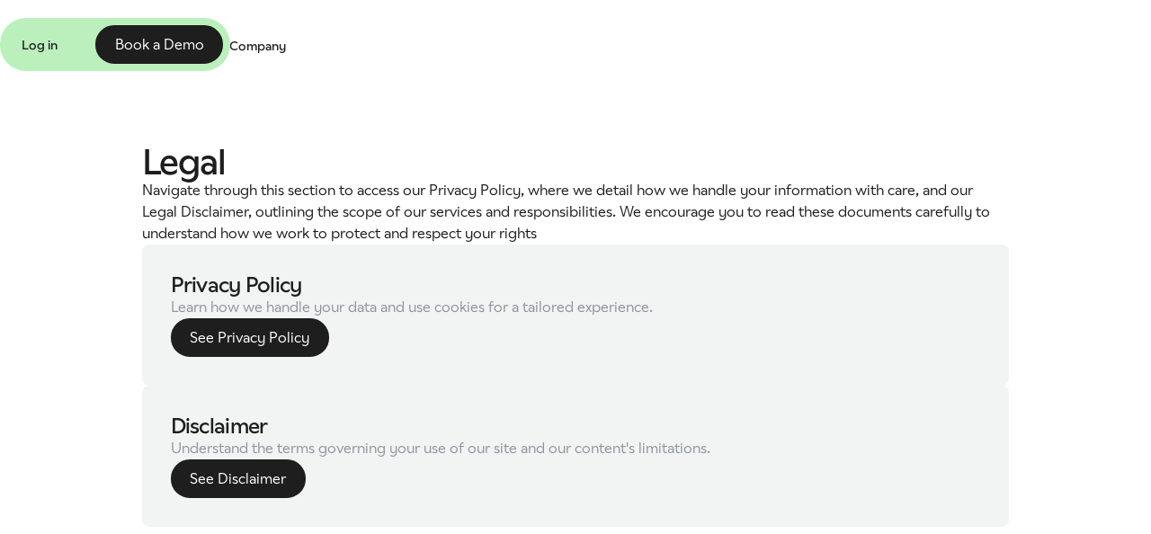

--- FILE ---
content_type: text/html; charset=utf-8
request_url: https://www.teton.ai/company/legal
body_size: 15742
content:
<!DOCTYPE html><!-- This site was created in Webflow. https://webflow.com --><!-- Last Published: Fri Jan 23 2026 11:10:05 GMT+0000 (Coordinated Universal Time) --><html data-wf-domain="www.teton.ai" data-wf-page="65eb0595fdc2ae86f72b09c1" data-wf-site="65d5ac710278672f815e9202" data-wf-intellimize-customer-id="117343649" lang="en"><head><meta charset="utf-8"/><title>Legal Info: Privacy Policy &amp; Legal Disclaimer</title><link rel="alternate" hrefLang="x-default" href="https://www.teton.ai/company/legal"/><link rel="alternate" hrefLang="en" href="https://www.teton.ai/company/legal"/><link rel="alternate" hrefLang="da" href="https://www.teton.ai/da/company/legal"/><link rel="alternate" hrefLang="de" href="https://www.teton.ai/de-ch/company/legal"/><meta content="Access Teton&#x27;s Privacy Policy and Legal Disclaimer to understand our commitment to your privacy and the legal parameters of our services." name="description"/><meta content="Legal Info: Privacy Policy &amp; Legal Disclaimer" property="og:title"/><meta content="Access Teton&#x27;s Privacy Policy and Legal Disclaimer to understand our commitment to your privacy and the legal parameters of our services." property="og:description"/><meta content="Legal Info: Privacy Policy &amp; Legal Disclaimer" property="twitter:title"/><meta content="Access Teton&#x27;s Privacy Policy and Legal Disclaimer to understand our commitment to your privacy and the legal parameters of our services." property="twitter:description"/><meta property="og:type" content="website"/><meta content="summary_large_image" name="twitter:card"/><meta content="width=device-width, initial-scale=1" name="viewport"/><meta content="Webflow" name="generator"/><link href="https://cdn.prod.website-files.com/65d5ac710278672f815e9202/css/teton-staging.webflow.shared.cc6e2e9c3.min.css" rel="stylesheet" type="text/css" integrity="sha384-zG4unDtVog3kv82jjEUul6D1CixR2dmN0pfILzfsoypun3YEOVdCjTfEKd3ukFaZ" crossorigin="anonymous"/><script type="text/javascript">!function(o,c){var n=c.documentElement,t=" w-mod-";n.className+=t+"js",("ontouchstart"in o||o.DocumentTouch&&c instanceof DocumentTouch)&&(n.className+=t+"touch")}(window,document);</script><link href="https://cdn.prod.website-files.com/65d5ac710278672f815e9202/65d5b0a0bac07a6b0bd145c3_favicon.png" rel="shortcut icon" type="image/x-icon"/><link href="https://cdn.prod.website-files.com/65d5ac710278672f815e9202/65d5b0a56b75d53c4cfbeef1_webclip.png" rel="apple-touch-icon"/><link href="https://www.teton.ai/company/legal" rel="canonical"/><style>.anti-flicker, .anti-flicker * {visibility: hidden !important; opacity: 0 !important;}</style><style>[data-wf-hidden-variation], [data-wf-hidden-variation] * {
        display: none !important;
      }</style><script type="text/javascript">if (localStorage.getItem('intellimize_data_tracking_type') !== 'optOut') { localStorage.removeItem('intellimize_opt_out_117343649'); } if (localStorage.getItem('intellimize_data_tracking_type') !== 'optOut') { localStorage.setItem('intellimize_data_tracking_type', 'optOut'); }</script><script type="text/javascript">(function(e){var s={r:[]};e.wf={r:s.r,ready:t=>{s.r.push(t)}}})(window)</script><script type="text/javascript">(function(e,t,p){var n=document.documentElement,s={p:[],r:[]},u={p:s.p,r:s.r,push:function(e){s.p.push(e)},ready:function(e){s.r.push(e)}};e.intellimize=u,n.className+=" "+p,setTimeout(function(){n.className=n.className.replace(RegExp(" ?"+p),"")},t)})(window, 4000, 'anti-flicker')</script><link href="https://cdn.intellimize.co/snippet/117343649.js" rel="preload" as="script"/><script type="text/javascript">var wfClientScript=document.createElement("script");wfClientScript.src="https://cdn.intellimize.co/snippet/117343649.js",wfClientScript.async=!0,wfClientScript.onerror=function(){document.documentElement.className=document.documentElement.className.replace(RegExp(" ?anti-flicker"),"")},document.head.appendChild(wfClientScript);</script><link href="https://api.intellimize.co" rel="preconnect" crossorigin="true"/><link href="https://log.intellimize.co" rel="preconnect" crossorigin="true"/><link href="https://117343649.intellimizeio.com" rel="preconnect"/><script defer id="CookieConsent" src="https://policy.app.cookieinformation.com/uc.js" data-culture="EN" type="text/javascript"></script>

<!-- Google Tag Manager -->
<script>(function(w,d,s,l,i){w[l]=w[l]||[];w[l].push({'gtm.start':
new Date().getTime(),event:'gtm.js'});var f=d.getElementsByTagName(s)[0],
j=d.createElement(s),dl=l!='dataLayer'?'&l='+l:'';j.async=true;j.src=
'https://www.googletagmanager.com/gtm.js?id='+i+dl;f.parentNode.insertBefore(j,f);
})(window,document,'script','dataLayer','GTM-5W73SQS');
</script>
<!-- End Google Tag Manager -->

<!-- Warmly Script -->
<script id="warmly-script-loader" src="https://opps-widget.getwarmly.com/warmly.js?clientId=ab20806a02634d5f20d8c47e907bd5c8" defer></script>
<!-- End Warmly Script --></head><body data-theme=""><div class="page_wrap"><div data-grid-guide="wrap" class="styleguide_grid-guide_wrap"><div class="w-embed"><style>
html:not(.wf-design-mode) [data-grid-guide="wrap"] {
	display: none;
}
[data-grid-guide="list"] {
	counter-reset: gridguides;
}
[data-grid-guide="list"] > div::before {
  counter-increment: gridguides;
  content: counter(gridguides);
}
</style></div><div class="styleguide_grid-guide_contain container"><div data-grid-guide="list" class="styleguide_grid-guide_list--gd1-cd12-ct6-cp4"><div class="styleguide_grid-guide_column"></div><div class="styleguide_grid-guide_column"></div><div class="styleguide_grid-guide_column"></div><div class="styleguide_grid-guide_column"></div><div class="styleguide_grid-guide_column"></div><div class="styleguide_grid-guide_column"></div><div class="styleguide_grid-guide_column"></div><div class="styleguide_grid-guide_column"></div><div class="styleguide_grid-guide_column"></div><div class="styleguide_grid-guide_column"></div><div class="styleguide_grid-guide_column"></div><div class="styleguide_grid-guide_column"></div></div></div></div><div class="page_code_wrap"><div class="page_code_base w-embed"><style>
:root {
	--font--inherit: inherit;
	--font-weight--inherit: inherit;
	--font-weight--100: 100;
	--font-weight--200: 200;
	--font-weight--300: 300;
	--font-weight--400: 400;
	--font-weight--500: 500;
	--font-weight--600: 600;
	--font-weight--700: 700;
	--font-weight--800: 800;
	--font-weight--900: 900;
	--text-transform--none: none;
	--text-transform--uppercase: uppercase;
	--text-transform--capitalize: capitalize;
	--text-transform--lowercase: lowercase;
	--text-transform--inherit: inherit;
	--swatch--currentcolor: currentColor;
	--swatch--inherit: inherit;
}
body {
	font-smoothing: antialiased;
	-webkit-font-smoothing: antialiased;
  font-feature-settings: 'ss10' on, 'ss13' on;
}
button {
	background-color: unset;
	padding: unset;
	text-align: inherit;
}
img::selection {
	background: transparent;
}
:is(h1, h2, h3, h4, h5, h6, p) a {
	text-decoration: underline;
}
.w-richtext > *:first-child {
	margin-top: 0;
}
.w-richtext > *:last-child {
	margin-bottom: 0;
}
.wf-empty[class*="--"], video.wf-empty {
	padding: 0;
}
video {
	width: 100%;
	object-fit: cover;
}
svg {
	display: block;
}
section, header, footer {
	position: relative;
}

[data-padding-top="none"] { padding-top: var(--padding-vertical--none); }
[data-padding-bottom="none"] { padding-bottom: var(--padding-vertical--none); }

[data-padding-top="small"] { padding-top: var(--padding-vertical--small); }
[data-padding-bottom="small"] { padding-bottom: var(--padding-vertical--small); }

[data-padding-top="main"] { padding-top: var(--padding-vertical--main); }
[data-padding-bottom="main"] { padding-bottom: var(--padding-vertical--main); }

[data-padding-top="large"] { padding-top: var(--padding-vertical--large); }
[data-padding-bottom="large"] { padding-bottom: var(--padding-vertical--large); }

[data-padding-top="xlarge"] { padding-top: var(--padding-vertical--xlarge); }
[data-padding-bottom="xlarge"] { padding-bottom: var(--padding-vertical--xlarge); }

/* line clamp */
:is(c, :where([class*="lc1"], [class*="lc2"], [class*="lc3"], [class*="lc4"])) {
	display: -webkit-box;
	overflow: hidden;
	-webkit-line-clamp: 1;
	-webkit-box-orient: vertical;
}
[class*="lc2"] { -webkit-line-clamp: 2; }
[class*="lc3"] { -webkit-line-clamp: 3; }
[class*="lc4"] { -webkit-line-clamp: 4; }

/* text wrap */
[class*="tw1"] {
	text-wrap: balance;
}

/**%{{pointer-events: children}**/
:is(c, :where([class*="pe1"])) { pointer-events: none; }
:is(c, :where([class*="pe1"] > *)) { pointer-events: auto; }
/**}%**/

/* cover */
:is(c, :where([class*="cf1"])) {
	width: 100%;
	height: 100%;
}
:is(c, :where([class*="ca1"])) {
	position: absolute;
	width: 100%;
	height: 100%;
	top: 0;
	left: 0;
}

/* layout controller */
/**%#**/
:is(c, :where([class*="gd1"])) {
	display: grid;
	grid-row-gap: var(--grid-gap--main);
	grid-column-gap: var(--grid-gap--main);
}
[class*="gd1"] {
	grid-template-columns: repeat(var(--cc), minmax(0, 1fr));
	grid-template-rows: auto;
	--cc: 1;
	--cs: 1;
	--ct: auto;
	--rs: 1;
}
[class*="gd1"] > * {
	grid-column-start: var(--ct) !important;
	grid-column-end: span var(--cs) !important;
	grid-row-start: auto !important;
	grid-row-end: span var(--rs) !important;
}
/**#%**/
</style></div><div class="page_code_layout w-embed"><style>
[class*="cp1"]{--cc:1}[class*="cp2"]{--cc:2}[class*="cp3"]{--cc:3}[class*="cp4"]{--cc:4}[class*="cp5"]{--cc:5}[class*="cp6"]{--cc:6}[class*="cp7"]{--cc:7}[class*="cp8"]{--cc:8}[class*="cp9"]{--cc:9}[class*="cp10"]{--cc:10}[class*="cp11"]{--cc:11}[class*="cp12"]{--cc:12}[class*="cp13"]{--cc:13}[class*="cp14"]{--cc:14}[class*="cp15"]{--cc:15}[class*="cp16"]{--cc:16}[class*="cp17"]{--cc:17}[class*="cp18"]{--cc:18}[class*="cp19"]{--cc:19}[class*="cp20"]{--cc:20}[class*="cp21"]{--cc:21}[class*="cp22"]{--cc:22}[class*="cp23"]{--cc:23}[class*="cp24"]{--cc:24}[class*="gd1"]>[class*="cp1"]{--cs:1}[class*="gd1"]>[class*="cp2"]{--cs:2}[class*="gd1"]>[class*="cp3"]{--cs:3}[class*="gd1"]>[class*="cp4"]{--cs:4}[class*="gd1"]>[class*="cp5"]{--cs:5}[class*="gd1"]>[class*="cp6"]{--cs:6}[class*="gd1"]>[class*="cp7"]{--cs:7}[class*="gd1"]>[class*="cp8"]{--cs:8}[class*="gd1"]>[class*="cp9"]{--cs:9}[class*="gd1"]>[class*="cp10"]{--cs:10}[class*="gd1"]>[class*="cp11"]{--cs:11}[class*="gd1"]>[class*="cp12"]{--cs:12}[class*="gd1"]>[class*="cp13"]{--cs:13}[class*="gd1"]>[class*="cp14"]{--cs:14}[class*="gd1"]>[class*="cp15"]{--cs:15}[class*="gd1"]>[class*="cp16"]{--cs:16}[class*="gd1"]>[class*="cp17"]{--cs:17}[class*="gd1"]>[class*="cp18"]{--cs:18}[class*="gd1"]>[class*="cp19"]{--cs:19}[class*="gd1"]>[class*="cp20"]{--cs:20}[class*="gd1"]>[class*="cp21"]{--cs:21}[class*="gd1"]>[class*="cp22"]{--cs:22}[class*="gd1"]>[class*="cp23"]{--cs:23}[class*="gd1"]>[class*="cp24"]{--cs:24}[class*="rp1"]{--rs:1}[class*="rp2"]{--rs:2}[class*="rp3"]{--rs:3}[class*="rp4"]{--rs:4}[class*="rp5"]{--rs:5}[class*="rp6"]{--rs:6}[class*="rp7"]{--rs:7}[class*="rp8"]{--rs:8}[class*="rp9"]{--rs:9}[class*="rp10"]{--rs:10}[class*="rp11"]{--rs:11}[class*="rp12"]{--rs:12}[class*="sp1"]{--ct:1}[class*="sp2"]{--ct:2}[class*="sp3"]{--ct:3}[class*="sp4"]{--ct:4}[class*="sp5"]{--ct:5}[class*="sp6"]{--ct:6}[class*="sp7"]{--ct:7}[class*="sp8"]{--ct:8}[class*="sp9"]{--ct:9}[class*="sp10"]{--ct:10}[class*="sp11"]{--ct:11}[class*="sp12"]{--ct:12}[class*="sp13"]{--ct:13}[class*="sp14"]{--ct:14}[class*="sp15"]{--ct:15}[class*="sp16"]{--ct:16}[class*="sp17"]{--ct:17}[class*="sp18"]{--ct:18}[class*="sp19"]{--ct:19}[class*="sp20"]{--ct:20}[class*="sp21"]{--ct:21}[class*="sp22"]{--ct:22}[class*="sp23"]{--ct:23}[class*="sp24"]{--ct:24}[class*="sp0"]{--ct:auto}[class*="op1"]{order:-1}[class*="op2"]{order:1}[class*="op0"]{order:0}@media screen and (min-width:480px){[class*="cl1"]{--cc:1}[class*="cl2"]{--cc:2}[class*="cl3"]{--cc:3}[class*="cl4"]{--cc:4}[class*="cl5"]{--cc:5}[class*="cl6"]{--cc:6}[class*="cl7"]{--cc:7}[class*="cl8"]{--cc:8}[class*="cl9"]{--cc:9}[class*="cl10"]{--cc:10}[class*="cl11"]{--cc:11}[class*="cl12"]{--cc:12}[class*="cl13"]{--cc:13}[class*="cl14"]{--cc:14}[class*="cl15"]{--cc:15}[class*="cl16"]{--cc:16}[class*="cl17"]{--cc:17}[class*="cl18"]{--cc:18}[class*="cl19"]{--cc:19}[class*="cl20"]{--cc:20}[class*="cl21"]{--cc:21}[class*="cl22"]{--cc:22}[class*="cl23"]{--cc:23}[class*="cl24"]{--cc:24}[class*="gd1"]>[class*="cl1"]{--cs:1}[class*="gd1"]>[class*="cl2"]{--cs:2}[class*="gd1"]>[class*="cl3"]{--cs:3}[class*="gd1"]>[class*="cl4"]{--cs:4}[class*="gd1"]>[class*="cl5"]{--cs:5}[class*="gd1"]>[class*="cl6"]{--cs:6}[class*="gd1"]>[class*="cl7"]{--cs:7}[class*="gd1"]>[class*="cl8"]{--cs:8}[class*="gd1"]>[class*="cl9"]{--cs:9}[class*="gd1"]>[class*="cl10"]{--cs:10}[class*="gd1"]>[class*="cl11"]{--cs:11}[class*="gd1"]>[class*="cl12"]{--cs:12}[class*="gd1"]>[class*="cl13"]{--cs:13}[class*="gd1"]>[class*="cl14"]{--cs:14}[class*="gd1"]>[class*="cl15"]{--cs:15}[class*="gd1"]>[class*="cl16"]{--cs:16}[class*="gd1"]>[class*="cl17"]{--cs:17}[class*="gd1"]>[class*="cl18"]{--cs:18}[class*="gd1"]>[class*="cl19"]{--cs:19}[class*="gd1"]>[class*="cl20"]{--cs:20}[class*="gd1"]>[class*="cl21"]{--cs:21}[class*="gd1"]>[class*="cl22"]{--cs:22}[class*="gd1"]>[class*="cl23"]{--cs:23}[class*="gd1"]>[class*="cl24"]{--cs:24}[class*="rl1"]{--rs:1}[class*="rl2"]{--rs:2}[class*="rl3"]{--rs:3}[class*="rl4"]{--rs:4}[class*="rl5"]{--rs:5}[class*="rl6"]{--rs:6}[class*="rl7"]{--rs:7}[class*="rl8"]{--rs:8}[class*="rl9"]{--rs:9}[class*="rl10"]{--rs:10}[class*="rl11"]{--rs:11}[class*="rl12"]{--rs:12}[class*="sl1"]{--ct:1}[class*="sl2"]{--ct:2}[class*="sl3"]{--ct:3}[class*="sl4"]{--ct:4}[class*="sl5"]{--ct:5}[class*="sl6"]{--ct:6}[class*="sl7"]{--ct:7}[class*="sl8"]{--ct:8}[class*="sl9"]{--ct:9}[class*="sl10"]{--ct:10}[class*="sl11"]{--ct:11}[class*="sl12"]{--ct:12}[class*="sl13"]{--ct:13}[class*="sl14"]{--ct:14}[class*="sl15"]{--ct:15}[class*="sl16"]{--ct:16}[class*="sl17"]{--ct:17}[class*="sl18"]{--ct:18}[class*="sl19"]{--ct:19}[class*="sl20"]{--ct:20}[class*="sl21"]{--ct:21}[class*="sl22"]{--ct:22}[class*="sl23"]{--ct:23}[class*="sl24"]{--ct:24}[class*="sl0"]{--ct:auto}[class*="ol1"]{order:-1}[class*="ol2"]{order:1}[class*="ol0"]{order:0}}@media screen and (min-width:768px){[class*="ct1"]{--cc:1}[class*="ct2"]{--cc:2}[class*="ct3"]{--cc:3}[class*="ct4"]{--cc:4}[class*="ct5"]{--cc:5}[class*="ct6"]{--cc:6}[class*="ct7"]{--cc:7}[class*="ct8"]{--cc:8}[class*="ct9"]{--cc:9}[class*="ct10"]{--cc:10}[class*="ct11"]{--cc:11}[class*="ct12"]{--cc:12}[class*="ct13"]{--cc:13}[class*="ct14"]{--cc:14}[class*="ct15"]{--cc:15}[class*="ct16"]{--cc:16}[class*="ct17"]{--cc:17}[class*="ct18"]{--cc:18}[class*="ct19"]{--cc:19}[class*="ct20"]{--cc:20}[class*="ct21"]{--cc:21}[class*="ct22"]{--cc:22}[class*="ct23"]{--cc:23}[class*="ct24"]{--cc:24}[class*="gd1"]>[class*="ct1"]{--cs:1}[class*="gd1"]>[class*="ct2"]{--cs:2}[class*="gd1"]>[class*="ct3"]{--cs:3}[class*="gd1"]>[class*="ct4"]{--cs:4}[class*="gd1"]>[class*="ct5"]{--cs:5}[class*="gd1"]>[class*="ct6"]{--cs:6}[class*="gd1"]>[class*="ct7"]{--cs:7}[class*="gd1"]>[class*="ct8"]{--cs:8}[class*="gd1"]>[class*="ct9"]{--cs:9}[class*="gd1"]>[class*="ct10"]{--cs:10}[class*="gd1"]>[class*="ct11"]{--cs:11}[class*="gd1"]>[class*="ct12"]{--cs:12}[class*="gd1"]>[class*="ct13"]{--cs:13}[class*="gd1"]>[class*="ct14"]{--cs:14}[class*="gd1"]>[class*="ct15"]{--cs:15}[class*="gd1"]>[class*="ct16"]{--cs:16}[class*="gd1"]>[class*="ct17"]{--cs:17}[class*="gd1"]>[class*="ct18"]{--cs:18}[class*="gd1"]>[class*="ct19"]{--cs:19}[class*="gd1"]>[class*="ct20"]{--cs:20}[class*="gd1"]>[class*="ct21"]{--cs:21}[class*="gd1"]>[class*="ct22"]{--cs:22}[class*="gd1"]>[class*="ct23"]{--cs:23}[class*="gd1"]>[class*="ct24"]{--cs:24}[class*="rt1"]{--rs:1}[class*="rt2"]{--rs:2}[class*="rt3"]{--rs:3}[class*="rt4"]{--rs:4}[class*="rt5"]{--rs:5}[class*="rt6"]{--rs:6}[class*="rt7"]{--rs:7}[class*="rt8"]{--rs:8}[class*="rt9"]{--rs:9}[class*="rt10"]{--rs:10}[class*="rt11"]{--rs:11}[class*="rt12"]{--rs:12}[class*="st1"]{--ct:1}[class*="st2"]{--ct:2}[class*="st3"]{--ct:3}[class*="st4"]{--ct:4}[class*="st5"]{--ct:5}[class*="st6"]{--ct:6}[class*="st7"]{--ct:7}[class*="st8"]{--ct:8}[class*="st9"]{--ct:9}[class*="st10"]{--ct:10}[class*="st11"]{--ct:11}[class*="st12"]{--ct:12}[class*="st13"]{--ct:13}[class*="st14"]{--ct:14}[class*="st15"]{--ct:15}[class*="st16"]{--ct:16}[class*="st17"]{--ct:17}[class*="st18"]{--ct:18}[class*="st19"]{--ct:19}[class*="st20"]{--ct:20}[class*="st21"]{--ct:21}[class*="st22"]{--ct:22}[class*="st23"]{--ct:23}[class*="st24"]{--ct:24}[class*="st0"]{--ct:auto}[class*="ot1"]{order:-1}[class*="ot2"]{order:1}[class*="ot0"]{order:0}}@media screen and (min-width:992px){[class*="cd1"]{--cc:1}[class*="cd2"]{--cc:2}[class*="cd3"]{--cc:3}[class*="cd4"]{--cc:4}[class*="cd5"]{--cc:5}[class*="cd6"]{--cc:6}[class*="cd7"]{--cc:7}[class*="cd8"]{--cc:8}[class*="cd9"]{--cc:9}[class*="cd10"]{--cc:10}[class*="cd11"]{--cc:11}[class*="cd12"]{--cc:12}[class*="cd13"]{--cc:13}[class*="cd14"]{--cc:14}[class*="cd15"]{--cc:15}[class*="cd16"]{--cc:16}[class*="cd17"]{--cc:17}[class*="cd18"]{--cc:18}[class*="cd19"]{--cc:19}[class*="cd20"]{--cc:20}[class*="cd21"]{--cc:21}[class*="cd22"]{--cc:22}[class*="cd23"]{--cc:23}[class*="cd24"]{--cc:24}[class*="gd1"]>[class*="cd1"]{--cs:1}[class*="gd1"]>[class*="cd2"]{--cs:2}[class*="gd1"]>[class*="cd3"]{--cs:3}[class*="gd1"]>[class*="cd4"]{--cs:4}[class*="gd1"]>[class*="cd5"]{--cs:5}[class*="gd1"]>[class*="cd6"]{--cs:6}[class*="gd1"]>[class*="cd7"]{--cs:7}[class*="gd1"]>[class*="cd8"]{--cs:8}[class*="gd1"]>[class*="cd9"]{--cs:9}[class*="gd1"]>[class*="cd10"]{--cs:10}[class*="gd1"]>[class*="cd11"]{--cs:11}[class*="gd1"]>[class*="cd12"]{--cs:12}[class*="gd1"]>[class*="cd13"]{--cs:13}[class*="gd1"]>[class*="cd14"]{--cs:14}[class*="gd1"]>[class*="cd15"]{--cs:15}[class*="gd1"]>[class*="cd16"]{--cs:16}[class*="gd1"]>[class*="cd17"]{--cs:17}[class*="gd1"]>[class*="cd18"]{--cs:18}[class*="gd1"]>[class*="cd19"]{--cs:19}[class*="gd1"]>[class*="cd20"]{--cs:20}[class*="gd1"]>[class*="cd21"]{--cs:21}[class*="gd1"]>[class*="cd22"]{--cs:22}[class*="gd1"]>[class*="cd23"]{--cs:23}[class*="gd1"]>[class*="cd24"]{--cs:24}[class*="rd1"]{--rs:1}[class*="rd2"]{--rs:2}[class*="rd3"]{--rs:3}[class*="rd4"]{--rs:4}[class*="rd5"]{--rs:5}[class*="rd6"]{--rs:6}[class*="rd7"]{--rs:7}[class*="rd8"]{--rs:8}[class*="rd9"]{--rs:9}[class*="rd10"]{--rs:10}[class*="rd11"]{--rs:11}[class*="rd12"]{--rs:12}[class*="sd1"]{--ct:1}[class*="sd2"]{--ct:2}[class*="sd3"]{--ct:3}[class*="sd4"]{--ct:4}[class*="sd5"]{--ct:5}[class*="sd6"]{--ct:6}[class*="sd7"]{--ct:7}[class*="sd8"]{--ct:8}[class*="sd9"]{--ct:9}[class*="sd10"]{--ct:10}[class*="sd11"]{--ct:11}[class*="sd12"]{--ct:12}[class*="sd13"]{--ct:13}[class*="sd14"]{--ct:14}[class*="sd15"]{--ct:15}[class*="sd16"]{--ct:16}[class*="sd17"]{--ct:17}[class*="sd18"]{--ct:18}[class*="sd19"]{--ct:19}[class*="sd20"]{--ct:20}[class*="sd21"]{--ct:21}[class*="sd22"]{--ct:22}[class*="sd23"]{--ct:23}[class*="sd24"]{--ct:24}[class*="sd0"]{--ct:auto}[class*="od1"]{order:-1}[class*="od2"]{order:1}[class*="od0"]{order:0}}
</style></div><div class="page_code_color w-embed"><style id="color-themes" speed="0.4" ease="power1.out" percent-from-top="60" min-width="0">
/* theme light */
:root,
[data-theme="light"],
[data-theme="dark"] [data-theme="invert"] {
	--theme--background: var(--swatch--light);
	--theme--text: var(--swatch--dark);
	--theme--border: var(--swatch--dark-fade);
  --theme--text-secondary: var(--swatch--light-1);
  --theme--card-background: var(--swatch--light-3);
 	--theme--nav-background: var(--swatch--light-fade);
 	--theme--nav-dropdown-background: var(--swatch--light-3);
	--theme--progress-line: var(--swatch--brand-3);
 	--theme--tabmenu-selected: var(--swatch--light);
  --theme--input-background: var(--swatch--light);
	/* button solid */
	--button--background: var(--swatch--dark);
	--button--text: var(--swatch--light);
	--button--border: var(--swatch--dark);
	--button--background-hover: var(--swatch--light);
	--button--text-hover: var(--swatch--dark);
	--button--border-hover: var(--swatch--dark-2);
	/* button outlined */
	--button-outlined--background: var(--swatch--transparent);
	--button-outlined--text: var(--swatch--dark);
	--button-outlined--border: var(--swatch--dark-fade);
	--button-outlined--background-hover: var(--swatch--dark-1);
	--button-outlined--text-hover: var(--swatch--light);
	--button-outlined--border-hover: var(--swatch--dark-1);
}
/* theme dark */
[data-theme="dark"],
[data-theme="invert"],
[data-theme="light"] [data-theme="invert"] {
	--theme--background: var(--swatch--dark);
	--theme--text: var(--swatch--light);
	--theme--border: var(--swatch--light-fade);
  --theme--text-secondary: var(--swatch--light-1);
  --theme--card-background: var(--swatch--dark-1);
 	--theme--nav-background: var(--swatch--dark-fade);
 	--theme--nav-dropdown-background: var(--swatch--dark-1);
	--theme--progress-line: var(--swatch--brand-3);
 	--theme--tabmenu-selected: var(--swatch--dark-2);
  --theme--input-background: var(--swatch--dark);
	/* button solid */
	--button--background: var(--swatch--light);
	--button--text: var(--swatch--dark);
	--button--border: var(--swatch--light);
	--button--background-hover: var(--swatch--light-3);
	--button--text-hover: var(--swatch--dark);
	--button--border-hover: var(--swatch--light-3);
	/* button outlined */
	--button-outlined--background: var(--swatch--transparent);
	--button-outlined--text: var(--swatch--light);
	--button-outlined--border: var(--swatch--light-fade);
	--button-outlined--background-hover: var(--swatch--light-3);
	--button-outlined--text-hover: var(--swatch--dark);
	--button-outlined--border-hover: var(--swatch--light-3);
}

/* button outlined */
[data-button-style="outlined"] {
	--button--background: var(--button-outlined--background);
	--button--text: var(--button-outlined--text);
	--button--border: var(--button-outlined--border);
	--button--background-hover: var(--button-outlined--background-hover);
	--button--text-hover: var(--button-outlined--text-hover);
	--button--border-hover: var(--button-outlined--border-hover);
}
/* apply colors */
:is(c, :where([data-theme]:not([data-theme="inherit"]))) {
	background-color: var(--theme--background);
	color: var(--theme--text);
}
</style></div><div class="page_code_typography w-embed"><style>
/* typography */

:is(c, :where([class*="fs0"])) {
	font-size: var(--display--font-size);
	font-family: var(--display--font-family);
	font-weight: var(--display--font-weight);
	line-height: var(--display--line-height);
	letter-spacing: var(--display--letter-spacing);
	text-transform: var(--display--text-transform);
}
:is(c, :where([class*="fs1"])) {
	font-size: var(--h1--font-size);
	font-family: var(--h1--font-family);
	font-weight: var(--h1--font-weight);
	line-height: var(--h1--line-height);
	letter-spacing: var(--h1--letter-spacing);
	text-transform: var(--h1--text-transform);
}
:is(c, :where([class*="fs2"])) {
	font-size: var(--h2--font-size);
	font-family: var(--h2--font-family);
	font-weight: var(--h2--font-weight);
	line-height: var(--h2--line-height);
	letter-spacing: var(--h2--letter-spacing);
	text-transform: var(--h2--text-transform);
}
:is(c, :where([class*="fs3"])) {
	font-size: var(--h3--font-size);
	font-family: var(--h3--font-family);
	font-weight: var(--h3--font-weight);
	line-height: var(--h3--line-height);
	letter-spacing: var(--h3--letter-spacing);
	text-transform: var(--h3--text-transform);
}
:is(c, :where([class*="fs4"])) {
	font-size: var(--h4--font-size);
	font-family: var(--h4--font-family);
	font-weight: var(--h4--font-weight);
	line-height: var(--h4--line-height);
	letter-spacing: var(--h4--letter-spacing);
	text-transform: var(--h4--text-transform);
}
:is(c, :where([class*="fs5"])) {
	font-size: var(--h5--font-size);
	font-family: var(--h5--font-family);
	font-weight: var(--h5--font-weight);
	line-height: var(--h5--line-height);
	letter-spacing: var(--h5--letter-spacing);
	text-transform: var(--h5--text-transform);
}
:is(c, :where([class*="fs6"])) {
	font-size: var(--h6--font-size);
	font-family: var(--h6--font-family);
	font-weight: var(--h6--font-weight);
	line-height: var(--h6--line-height);
	letter-spacing: var(--h6--letter-spacing);
	text-transform: var(--h6--text-transform);
}
:is(c, :where([class*="fs7"])) {
	font-size: var(--body--font-size);
	font-family: var(--body--font-family);
	font-weight: var(--body--font-weight);
	line-height: var(--body--line-height);
	letter-spacing: var(--body--letter-spacing);
	text-transform: var(--body--text-transform);
}
:is(c, :where([class*="fs7-1"])) {
	font-size: var(--paragraph-large--font-size);
	font-family: var(--paragraph-large--font-family);
	font-weight: var(--paragraph-large--font-weight);
	line-height: var(--paragraph-large--line-height);
	letter-spacing: var(--paragraph-large--letter-spacing);
	text-transform: var(--paragraph-large--text-transform);
}
:is(c, :where([class*="fs7-2"])) {
	font-size: var(--paragraph-small--font-size);
	font-family: var(--paragraph-small--font-family);
	font-weight: var(--paragraph-small--font-weight);
	line-height: var(--paragraph-small--line-height);
	letter-spacing: var(--paragraph-small--letter-spacing);
	text-transform: var(--paragraph-small--text-transform);
}

/* font weight */
:is(c, :where([class*="fw1"])) { font-weight: var(--font--primary-regular); }
:is(c, :where([class*="fw2"])) { font-weight: var(--font--primary-medium); }
:is(c, :where([class*="fw3"])) { font-weight: var(--font--primary-bold); }
:is(c, :where([class*="fw0"])) { font-weight: inherit; }

</style></div><div class="page_code_responsive w-embed"><style>



/* tablet */
@media screen and (max-width: 991px) {
	:root {
		/* typography */
		--display--font-size: 5rem;
		/* others */
		--padding-horizontal--main: 2rem;
		--padding-horizontal--small: 1rem;
		--padding-horizontal--large: 2rem;
    
		/* adaptive sizes */
		--size--2rem: 1.75rem;
		--size--2-5rem: 2.25rem;
		--size--3rem: 2.5rem;
		--size--3-5rem: 2.75rem;
		--size--4rem: 3rem;
		--size--4-5rem: 3.5rem;
		--size--5rem: 4rem;
		--size--5-5rem: 4.5rem;
		--size--6rem: 5rem;
		--size--6-5rem: 5.25rem;
		--size--7rem: 5.5rem;
		--size--7-5rem: 6rem;
		--size--8rem: 6.5rem;
		--size--8-5rem: 6.75rem;
		--size--9rem: 7rem;
		--size--9-5rem: 7.5rem;
		--size--10rem: 8rem;
		--size--11rem: 9rem;
		--size--12rem: 10rem;
		--size--13rem: 11rem;
		--size--14rem: 12rem;
		--size--15rem: 13rem;
		--size--16rem: 14rem;
	}
}
/* landscape */
@media screen and (max-width: 767px) {
	:root {
		/* typography */
		--display--font-size: 4rem;
		/* others */
		--padding-horizontal--main: 1rem;
		--padding-horizontal--small: 0.5rem;
		--padding-horizontal--large: 1rem;
		/* adaptive sizes */
    --size--1-5rem: 1.2rem;
		--size--2rem: 1.5rem;
		--size--2-5rem: 2rem;
		--size--3rem: 2.25rem;
		--size--3-5rem: 2.375rem;
		--size--4rem: 2.5rem;
		--size--4-5rem: 2.75rem;
		--size--5rem: 3rem;
		--size--5-5rem: 3.25rem;
		--size--6rem: 3.5rem;
		--size--6-5rem: 3.75rem;
		--size--7rem: 4rem;
		--size--7-5rem: 4.25rem;
		--size--8rem: 4.5rem;
		--size--8-5rem: 4.75rem;
		--size--9rem: 5rem;
		--size--9-5rem: 5.25rem;
		--size--10rem: 5.5rem;
		--size--11rem: 5.75rem;
		--size--12rem: 6rem;
		--size--13rem: 6.5rem;
		--size--14rem: 7rem;
		--size--15rem: 7.5rem;
		--size--16rem: 8rem;
	}
}
/* portrait */
@media screen and (max-width: 479px) {
	:root {
		/* typography */
		--display--font-size: 3.5rem;
	}
}
</style></div><div class="page_code_custom w-embed"><style>
/* grid layout reverse */
@media screen and (min-width: 992px) {
	[data-order-desktop-first="true"] { order: -1; }
	[data-order-desktop-last="true"] { order: 2; }
}
@media screen and (min-width: 768px) {
	[data-order-tablet-first="true"] { order: -1; }
	[data-order-tablet-last="true"] { order: 2; }
}
/* align items */
[data-align-items-start="true"] { align-items: start !important; }
[data-align-items-center="true"] { align-items: center !important; }
[data-align-items-end="true"] { align-items: end !important; }
/* justify content */
[data-justify-content-start="true"] { justify-content: start !important; }
[data-justify-content-center="true"] { justify-content: center !important; }
[data-justify-content-end="true"] { justify-content: end !important; }
[data-justify-content="top"] { justify-content: start !important; }
[data-justify-content="center"] { justify-content: center !important; }
[data-justify-content="bottom"] { justify-content: end !important; }
/* text align */
[data-text-align-left="true"] { text-align: left !important; }
[data-text-align-center="true"] { text-align: center !important; }
[data-text-align-right="true"] { text-align: right !important; }
/* max width */
[data-max-width-none="true"] { max-width: none !important; }
/* text width */
[text-max-width="small"] { max-width: var(--text-max-width--small) !important; text-wrap: balance; }
[text-max-width="medium"] { max-width: var(--text-max-width--medium) !important; text-wrap: balance; }
[text-max-width="large"] { max-width: var(--text-max-width--large) !important; text-wrap: balance;}

.w--current > .menu_dot {
	display:block !important;
  opacity:100% !important;
}

.w--current:hover {
  opacity:100% !important;
}

.mobile-nav-svg path {fill: var(--theme--text) !important;}

[background-color="yellow"] {--theme--card-background: var(--swatch--brand-1);}
[background-color="green"] {--theme--card-background: var(--swatch--brand);}
[background-color="purple"] {--theme--card-background: var(--swatch--brand-2);}

.auto-tabs_tab.w--current .auto-tabs_description {
	display: block;
}

.auto-tabs_tab.w--current .auto-tabs_timer-bar {
	display: block;
}

.auto-tabs_tab.w--current .auto-tabs_img-mobile-wrapper {
	display: block;
}

@keyframes loop-move-left {
  to {transform: translateX(-100%);}
}

/* pause child animations on hover */
[data-hover-pause] * {animation-play-state: running;}
[data-hover-pause]:hover * {animation-play-state: paused;}

/* play child animations on hover */
[data-hover-play] * {animation-play-state: paused;}
[data-hover-play]:hover * {animation-play-state: running;}

</style></div></div><div class="nav_fixed_wrap"><div data-w-id="b8fc2181-613e-7124-a4d8-2bd46f06a914" class="nav_wrap"><div class="nav_menu_wrap"><div data-w-id="b8fc2181-613e-7124-a4d8-2bd46f06a916" class="logo_wrap"><a data-wf-native-id-path="5f306de9-9d22-0e99-800a-8913927a1d19:8d7cf80d-6bd5-41f0-2cbc-e8924806e56e" data-wf-ao-click-engagement-tracking="true" data-wf-element-id="8d7cf80d-6bd5-41f0-2cbc-e8924806e56e" data-wf-component-context="%5B%7B%22componentId%22%3A%22b8fc2181-613e-7124-a4d8-2bd46f06a912%22%2C%22instanceId%22%3A%225f306de9-9d22-0e99-800a-8913927a1d19%22%7D%5D" href="/?r=0" class="w-inline-block"><svg viewBox="0 0 28 27" fill="currentColor" class="teton-logo"><path d="M14.0002 9.69366C16.4929 9.69366 18.5136 7.68641 18.5136 5.21035C18.5136 2.73429 16.4929 0.727051 14.0002 0.727051C11.5076 0.727051 9.48689 2.73429 9.48689 5.21035C9.48689 7.68641 11.5076 9.69366 14.0002 9.69366Z"></path><path d="M24.8339 12.3821H3.16659C1.07468 12.3821 -0.456833 14.3699 0.124252 16.3672C1.86273 22.3513 7.41727 26.7271 14.0002 26.7271C20.5832 26.7271 26.1378 22.3513 27.8763 16.3672C28.4557 14.3715 26.9258 12.3821 24.8339 12.3821ZM14.0002 24.0355C11.5072 24.0355 9.48689 22.0287 9.48689 19.5522C9.48689 17.0757 11.5072 15.0689 14.0002 15.0689C16.4933 15.0689 18.5136 17.0757 18.5136 19.5522C18.5136 22.0287 16.4918 24.0355 14.0002 24.0355Z"></path></svg></a><div data-w-id="5c07ad35-c526-24d9-4643-30bfe04a82bd" class="nav_mobile_nav"><div data-is-ix2-target="1" class="mobile-hamburger-lottie" data-w-id="5c07ad35-c526-24d9-4643-30bfe04a82c0" data-animation-type="lottie" data-src="https://cdn.prod.website-files.com/646f3c0d1e3793b7397635eb/64a680c3f740ca4969df70f7_hamburger-fine-line.json" data-loop="0" data-direction="1" data-autoplay="0" data-renderer="svg" data-default-duration="0.43333333333333335" data-duration="0" data-ix2-initial-state="0"></div></div></div><div class="menu_links_wrap"><div class="spacer_menu_mobile"></div><a data-wf-native-id-path="5f306de9-9d22-0e99-800a-8913927a1d19:b8fc2181-613e-7124-a4d8-2bd46f06a91a" data-wf-ao-click-engagement-tracking="true" data-wf-element-id="b8fc2181-613e-7124-a4d8-2bd46f06a91a" data-wf-component-context="%5B%7B%22componentId%22%3A%22b8fc2181-613e-7124-a4d8-2bd46f06a912%22%2C%22instanceId%22%3A%225f306de9-9d22-0e99-800a-8913927a1d19%22%7D%5D" href="/product" class="menu_link w-inline-block"><div>Product</div><div class="menu_dot"></div></a><a data-wf-native-id-path="5f306de9-9d22-0e99-800a-8913927a1d19:4fe67a3a-2090-595c-989f-a4cf204a7baf" data-wf-ao-click-engagement-tracking="true" data-wf-element-id="4fe67a3a-2090-595c-989f-a4cf204a7baf" data-wf-component-context="%5B%7B%22componentId%22%3A%22b8fc2181-613e-7124-a4d8-2bd46f06a912%22%2C%22instanceId%22%3A%225f306de9-9d22-0e99-800a-8913927a1d19%22%7D%5D" href="/technology" class="menu_link w-inline-block"><div>Technology</div><div class="menu_dot"></div></a><div data-hover="true" data-delay="50" class="dropdown w-dropdown"><div data-wf-native-id-path="5f306de9-9d22-0e99-800a-8913927a1d19:f090d060-007a-34ba-c436-b3953ccbd9fd" data-wf-ao-click-engagement-tracking="true" data-wf-element-id="f090d060-007a-34ba-c436-b3953ccbd9fd" data-wf-component-context="%5B%7B%22componentId%22%3A%22b8fc2181-613e-7124-a4d8-2bd46f06a912%22%2C%22instanceId%22%3A%225f306de9-9d22-0e99-800a-8913927a1d19%22%7D%5D" class="menu_link w-dropdown-toggle"><div class="text-block">Sectors</div><div class="menu_dot"></div></div><nav class="dropdown-list w-dropdown-list"><a data-wf-native-id-path="5f306de9-9d22-0e99-800a-8913927a1d19:f090d060-007a-34ba-c436-b3953ccbda04" data-wf-ao-click-engagement-tracking="true" data-wf-element-id="f090d060-007a-34ba-c436-b3953ccbda04" data-wf-component-context="%5B%7B%22componentId%22%3A%22b8fc2181-613e-7124-a4d8-2bd46f06a912%22%2C%22instanceId%22%3A%225f306de9-9d22-0e99-800a-8913927a1d19%22%7D%5D" href="/sectors/care-home" class="dropdown_menu_link w-dropdown-link">Senior Living</a><a data-wf-native-id-path="5f306de9-9d22-0e99-800a-8913927a1d19:f090d060-007a-34ba-c436-b3953ccbda02" data-wf-ao-click-engagement-tracking="true" data-wf-element-id="f090d060-007a-34ba-c436-b3953ccbda02" data-wf-component-context="%5B%7B%22componentId%22%3A%22b8fc2181-613e-7124-a4d8-2bd46f06a912%22%2C%22instanceId%22%3A%225f306de9-9d22-0e99-800a-8913927a1d19%22%7D%5D" href="/sectors/hospital-ward" class="dropdown_menu_link w-dropdown-link">Hospital Ward</a></nav></div><div data-hover="true" data-delay="50" class="dropdown w-dropdown"><div data-wf-native-id-path="5f306de9-9d22-0e99-800a-8913927a1d19:586e623a-09ad-b09e-e8fa-b75280a5dc71" data-wf-ao-click-engagement-tracking="true" data-wf-element-id="586e623a-09ad-b09e-e8fa-b75280a5dc71" data-wf-component-context="%5B%7B%22componentId%22%3A%22b8fc2181-613e-7124-a4d8-2bd46f06a912%22%2C%22instanceId%22%3A%225f306de9-9d22-0e99-800a-8913927a1d19%22%7D%5D" class="menu_link w-dropdown-toggle"><div>Company</div><div class="menu_dot"></div></div><nav class="dropdown-list w-dropdown-list"><a data-wf-native-id-path="5f306de9-9d22-0e99-800a-8913927a1d19:586e623a-09ad-b09e-e8fa-b75280a5dc76" data-wf-ao-click-engagement-tracking="true" data-wf-element-id="586e623a-09ad-b09e-e8fa-b75280a5dc76" data-wf-component-context="%5B%7B%22componentId%22%3A%22b8fc2181-613e-7124-a4d8-2bd46f06a912%22%2C%22instanceId%22%3A%225f306de9-9d22-0e99-800a-8913927a1d19%22%7D%5D" href="/company/about-us" class="dropdown_menu_link w-dropdown-link">About us</a><a data-wf-native-id-path="5f306de9-9d22-0e99-800a-8913927a1d19:586e623a-09ad-b09e-e8fa-b75280a5dc78" data-wf-ao-click-engagement-tracking="true" data-wf-element-id="586e623a-09ad-b09e-e8fa-b75280a5dc78" data-wf-component-context="%5B%7B%22componentId%22%3A%22b8fc2181-613e-7124-a4d8-2bd46f06a912%22%2C%22instanceId%22%3A%225f306de9-9d22-0e99-800a-8913927a1d19%22%7D%5D" href="/company/legal" aria-current="page" class="dropdown_menu_link w-dropdown-link w--current">Legal</a><a data-wf-native-id-path="5f306de9-9d22-0e99-800a-8913927a1d19:147b09ea-f23d-5330-fb2d-d5875ea0fb11" data-wf-ao-click-engagement-tracking="true" data-wf-element-id="147b09ea-f23d-5330-fb2d-d5875ea0fb11" data-wf-component-context="%5B%7B%22componentId%22%3A%22b8fc2181-613e-7124-a4d8-2bd46f06a912%22%2C%22instanceId%22%3A%225f306de9-9d22-0e99-800a-8913927a1d19%22%7D%5D" href="/blog" class="dropdown_menu_link w-dropdown-link">News &amp; Blog</a><a data-wf-native-id-path="5f306de9-9d22-0e99-800a-8913927a1d19:a900bb62-fa9e-9f41-2673-54eeea744c65" data-wf-ao-click-engagement-tracking="true" data-wf-element-id="a900bb62-fa9e-9f41-2673-54eeea744c65" data-wf-component-context="%5B%7B%22componentId%22%3A%22b8fc2181-613e-7124-a4d8-2bd46f06a912%22%2C%22instanceId%22%3A%225f306de9-9d22-0e99-800a-8913927a1d19%22%7D%5D" href="https://trust.teton.ai/" target="_blank" class="dropdown_menu_link w-dropdown-link">Trust Center</a><a data-wf-native-id-path="5f306de9-9d22-0e99-800a-8913927a1d19:20eda4ab-05d5-079c-00af-305eacbd2119" data-wf-ao-click-engagement-tracking="true" data-wf-element-id="20eda4ab-05d5-079c-00af-305eacbd2119" data-wf-component-context="%5B%7B%22componentId%22%3A%22b8fc2181-613e-7124-a4d8-2bd46f06a912%22%2C%22instanceId%22%3A%225f306de9-9d22-0e99-800a-8913927a1d19%22%7D%5D" href="/company/career" class="dropdown_menu_link w-dropdown-link">Careers</a></nav></div><div class="spacer_menu_mobile"></div><div class="nav_cta_wrap_mobile"><a data-wf-native-id-path="5f306de9-9d22-0e99-800a-8913927a1d19:57be578e-359e-8100-08e1-2e9946fd62d8:c5edebef-b496-16f0-e852-cf87ac1302f6" data-wf-ao-click-engagement-tracking="true" data-wf-element-id="c5edebef-b496-16f0-e852-cf87ac1302f6" data-wf-component-context="%5B%7B%22componentId%22%3A%22b8fc2181-613e-7124-a4d8-2bd46f06a912%22%2C%22instanceId%22%3A%225f306de9-9d22-0e99-800a-8913927a1d19%22%7D%2C%7B%22componentId%22%3A%22c5edebef-b496-16f0-e852-cf87ac1302f6%22%2C%22instanceId%22%3A%2257be578e-359e-8100-08e1-2e9946fd62d8%22%7D%5D" href="/book-a-demo" class="w-inline-block"><div data-btn="wrap" data-button-style="solid" class="btn_main_wrap-2"><div class="btn_main_inner"><div class="btn_main_text">Book a demo</div></div><div data-btn="clip" class="btn_main_inner hover"><div class="btn_main_text">Book a demo</div></div></div></a></div></div></div><div data-theme="light" class="nav_cta_wrap--fs7-2"><div class="nav_cta_header"><a data-wf-native-id-path="5f306de9-9d22-0e99-800a-8913927a1d19:231e00fc-09ea-7587-b888-d9e5f2cf0df7" data-wf-ao-click-engagement-tracking="true" data-wf-element-id="231e00fc-09ea-7587-b888-d9e5f2cf0df7" data-wf-component-context="%5B%7B%22componentId%22%3A%22b8fc2181-613e-7124-a4d8-2bd46f06a912%22%2C%22instanceId%22%3A%225f306de9-9d22-0e99-800a-8913927a1d19%22%7D%5D" href="https://app.teton.ai" class="menu_link w-inline-block"><div>Log in</div><div class="menu_dot"></div></a><a data-wf-native-id-path="5f306de9-9d22-0e99-800a-8913927a1d19:b8fc2181-613e-7124-a4d8-2bd46f06a936:c5edebef-b496-16f0-e852-cf87ac1302f6" data-wf-ao-click-engagement-tracking="true" data-wf-element-id="c5edebef-b496-16f0-e852-cf87ac1302f6" data-wf-component-context="%5B%7B%22componentId%22%3A%22b8fc2181-613e-7124-a4d8-2bd46f06a912%22%2C%22instanceId%22%3A%225f306de9-9d22-0e99-800a-8913927a1d19%22%7D%2C%7B%22componentId%22%3A%22c5edebef-b496-16f0-e852-cf87ac1302f6%22%2C%22instanceId%22%3A%22b8fc2181-613e-7124-a4d8-2bd46f06a936%22%7D%5D" href="/book-a-demo" class="w-inline-block"><div data-btn="wrap" data-button-style="solid" class="btn_main_wrap-2"><div class="btn_main_inner"><div class="btn_main_text">Book a Demo</div></div><div data-btn="clip" class="btn_main_inner hover"><div class="btn_main_text">Book a Demo</div></div></div></a></div></div></div></div><main class="page_main"><section data-theme="inherit" class="subpage_article_section"><div data-padding-bottom="large" data-padding-top="large" class="article_content_contain container"><div class="layout_vertical_flex"><h1 text-max-width="small" class="fs1">Legal</h1><p>Navigate through this section to access our Privacy Policy, where we detail how we handle your information with care, and our Legal Disclaimer, outlining the scope of our services and responsibilities. We encourage you to read these documents carefully to understand how we work to protect and respect your rights</p><div class="grid_two_columns--gd1-cd2"><div class="card"><div class="card_inner is-flex large-gap"><div class="heading_wrap"><h3>Privacy Policy</h3><p class="text-secondary">Learn how we handle your data and use cookies for a tailored experience.</p></div><a data-wf-native-id-path="4684f42f-18c6-f885-5222-5880cd402852:c5edebef-b496-16f0-e852-cf87ac1302f6" data-wf-ao-click-engagement-tracking="true" data-wf-element-id="c5edebef-b496-16f0-e852-cf87ac1302f6" data-wf-component-context="%5B%7B%22componentId%22%3A%22c5edebef-b496-16f0-e852-cf87ac1302f6%22%2C%22instanceId%22%3A%224684f42f-18c6-f885-5222-5880cd402852%22%7D%5D" href="/company/privacy-policy" class="w-inline-block"><div data-btn="wrap" data-button-style="solid" class="btn_main_wrap-2"><div class="btn_main_inner"><div class="btn_main_text">See Privacy Policy</div></div><div data-btn="clip" class="btn_main_inner hover"><div class="btn_main_text">See Privacy Policy</div></div></div></a></div></div><div class="card"><div class="card_inner is-flex large-gap"><div class="heading_wrap"><h3>Disclaimer</h3><p class="text-secondary">Understand the terms governing your use of our site and our content&#x27;s limitations.</p></div><a data-wf-native-id-path="90a7b174-8841-d46d-48e9-0ef07254ea5b:c5edebef-b496-16f0-e852-cf87ac1302f6" data-wf-ao-click-engagement-tracking="true" data-wf-element-id="c5edebef-b496-16f0-e852-cf87ac1302f6" data-wf-component-context="%5B%7B%22componentId%22%3A%22c5edebef-b496-16f0-e852-cf87ac1302f6%22%2C%22instanceId%22%3A%2290a7b174-8841-d46d-48e9-0ef07254ea5b%22%7D%5D" href="/company/disclaimer" class="w-inline-block"><div data-btn="wrap" data-button-style="solid" class="btn_main_wrap-2"><div class="btn_main_inner"><div class="btn_main_text">See Disclaimer</div></div><div data-btn="clip" class="btn_main_inner hover"><div class="btn_main_text">See Disclaimer</div></div></div></a></div></div></div></div></div></section></main><section data-theme="dark" class="g_footer_wrap"><div data-padding-top="main" data-padding-bottom="small" class="container"><div data-padding-bottom="small" class="footer_top"><svg viewBox="0 0 117 26" fill="currentColor" class="full_logo"><path d="M14.1226 8.96606C16.637 8.96606 18.6754 6.95894 18.6754 4.48303C18.6754 2.00712 16.637 0 14.1226 0C11.6081 0 9.56977 2.00712 9.56977 4.48303C9.56977 6.95894 11.6081 8.96606 14.1226 8.96606Z"></path><path d="M25.0509 11.6543H3.19426C1.08407 11.6543 -0.460825 13.642 0.125338 15.6392C1.87901 21.6229 7.48208 25.9984 14.1226 25.9984C20.7631 25.9984 26.3662 21.6229 28.1198 15.6392C28.7044 13.6436 27.1611 11.6543 25.0509 11.6543ZM14.1226 23.307C11.6077 23.307 9.56979 21.3003 9.56979 18.824C9.56979 16.3476 11.6077 14.341 14.1226 14.341C16.6375 14.341 18.6754 16.3476 18.6754 18.824C18.6754 21.3003 16.6359 23.307 14.1226 23.307Z"></path><path d="M55.8799 6.79173H48.6452V25.5493H45.0608V6.79173H37.7924V3.5864H55.8799V6.79173Z"></path><path d="M52.7918 17.5147C52.7918 12.6569 56.0808 8.96607 60.9146 8.96607C66.4069 8.96607 68.8077 13.1755 68.3147 18.2927H56.0808C56.41 21.207 58.3837 23.0524 61.9344 23.0524C64.2694 23.0524 66.5048 22.0483 67.8875 20.5271V23.7972C66.6044 25.0607 64.2694 26 61.4092 26C56.2446 25.9984 52.7918 22.5654 52.7918 17.5147ZM64.8282 15.7657C64.6965 13.6926 63.1838 11.8156 60.7171 11.8156C58.2504 11.8156 56.6396 13.1439 56.1787 15.7657H64.8282Z"></path><path d="M75.2909 4.93055V9.41358H81.342V12.2315H75.2909V19.232C75.2909 21.7573 76.7057 23.0208 78.4803 23.0208C79.598 23.0208 80.4539 22.7615 81.342 22.2112V25.1904C80.1247 25.7739 78.9733 26 77.9551 26C74.4028 26 71.8381 23.7656 71.8381 19.3933V12.2315H69.0101V9.41358H71.8381V4.93055H75.2909Z"></path><path d="M81.949 17.4815C81.949 12.6569 85.829 8.96449 90.7961 8.96449C95.7632 8.96449 99.6431 12.6553 99.6431 17.4815C99.6431 22.2744 95.7632 25.9984 90.7961 25.9984C85.829 25.9984 81.949 22.2744 81.949 17.4815ZM90.7945 22.9228C93.8538 22.9228 96.1551 20.5919 96.1551 17.483C96.1551 14.3425 93.8522 12.0433 90.7945 12.0433C87.7689 12.0433 85.4339 14.3425 85.4339 17.483C85.4355 20.5903 87.7689 22.9228 90.7945 22.9228Z"></path><path d="M105.063 12.4624C106.049 10.2928 108.023 8.96449 110.39 8.96449C114.37 8.96449 117 11.7176 117 16.0883V25.5493H113.579V16.5089C113.579 13.8207 111.903 12.0401 109.402 12.0401C106.87 12.0401 105.062 14.2429 105.062 17.1573V25.5493H101.641V9.41358H105.062V12.4624H105.063Z"></path></svg><h2 text-max-width="small">The foundational data layer<br/><span class="text-secondary">for the point of care</span></h2></div><div data-padding-bottom="small" data-padding-top="small" class="footer_content--gd1-cd2"><div class="footer_column"><div class="w-layout-hflex flex-block"><h4>Stay up to date with Teton</h4><a data-wf-native-id-path="0fb526e3-daed-4ff9-2584-647be8b317b7:54e9f287-a791-3d8b-a76a-ab120149e37c" data-wf-ao-click-engagement-tracking="true" data-wf-element-id="54e9f287-a791-3d8b-a76a-ab120149e37c" data-wf-component-context="%5B%7B%22componentId%22%3A%22b238f2c6-0a1c-6f0f-07b1-78c81e388aba%22%2C%22instanceId%22%3A%220fb526e3-daed-4ff9-2584-647be8b317b7%22%7D%5D" href="https://www.linkedin.com/company/37549752/admin/feed/posts/" class="w-inline-block"><img src="https://cdn.prod.website-files.com/65d5ac710278672f815e9202/66914595e644022a59ca3f7d_Linkedin-icon.png" loading="lazy" width="Auto" height="24" alt="" srcset="https://cdn.prod.website-files.com/65d5ac710278672f815e9202/66914595e644022a59ca3f7d_Linkedin-icon-p-500.png 500w, https://cdn.prod.website-files.com/65d5ac710278672f815e9202/66914595e644022a59ca3f7d_Linkedin-icon-p-800.png 800w, https://cdn.prod.website-files.com/65d5ac710278672f815e9202/66914595e644022a59ca3f7d_Linkedin-icon.png 1024w" sizes="100vw" class="image-6"/></a></div><div class="form_main_wrap newsletter w-form"><form id="wf-form-Newsletter-signup" name="wf-form-Newsletter-signup" data-name="Newsletter signup" method="get" class="form_main_list newsletter" data-wf-page-id="65eb0595fdc2ae86f72b09c1" data-wf-element-id="b238f2c6-0a1c-6f0f-07b1-78c81e388ace"><div form1-fieldgroup="" class="form_main_field_wrap"><div class="ab_btn"><input type="submit" data-wait="Please wait..." data-wf-native-id-path="0fb526e3-daed-4ff9-2584-647be8b317b7:b238f2c6-0a1c-6f0f-07b1-78c81e388ad1" data-wf-ao-click-engagement-tracking="true" data-wf-element-id="b238f2c6-0a1c-6f0f-07b1-78c81e388ad1" data-wf-component-context="%5B%7B%22componentId%22%3A%22b238f2c6-0a1c-6f0f-07b1-78c81e388aba%22%2C%22instanceId%22%3A%220fb526e3-daed-4ff9-2584-647be8b317b7%22%7D%5D" class="btn_main_wrap w-button" value="Submit"/></div><input class="form_main_field_input w-input" maxlength="256" name="Email-2" data-name="Email 2" placeholder="Enter your e-mail" type="email" id="Email-2" required=""/></div><p class="text-secondary small--fs7-2">By subscribing you agree to our Privacy Policy and provide consent to receive updates from our company.</p><p class="text-secondary small--fs7-2"><a href="mailto:info@teton.ai?subject=I&#x27;d%20like%20to%20know%20more%20about%20Teton" data-wf-native-id-path="0fb526e3-daed-4ff9-2584-647be8b317b7:a628a6a7-9a58-5836-f3ef-23308caaffa4" data-wf-ao-click-engagement-tracking="true" data-wf-element-id="a628a6a7-9a58-5836-f3ef-23308caaffa4" data-wf-component-context="%5B%7B%22componentId%22%3A%22b238f2c6-0a1c-6f0f-07b1-78c81e388aba%22%2C%22instanceId%22%3A%220fb526e3-daed-4ff9-2584-647be8b317b7%22%7D%5D">info@teton.ai</a></p></form><div class="form_main_success_wrap w-form-done"><div>Thank you! Your submission has been received!</div></div><div class="form_main_error_wrap w-form-fail"><div>Oops! Something went wrong while submitting the form.</div></div></div></div><div class="footer_column"><div class="footer_column_sitemap--gd1-cd4-cl2"><div class="footer_column"><h4>Product</h4><div class="footer_sitemap_links"><a data-wf-native-id-path="0fb526e3-daed-4ff9-2584-647be8b317b7:b238f2c6-0a1c-6f0f-07b1-78c81e388ae1" data-wf-ao-click-engagement-tracking="true" data-wf-element-id="b238f2c6-0a1c-6f0f-07b1-78c81e388ae1" data-wf-component-context="%5B%7B%22componentId%22%3A%22b238f2c6-0a1c-6f0f-07b1-78c81e388aba%22%2C%22instanceId%22%3A%220fb526e3-daed-4ff9-2584-647be8b317b7%22%7D%5D" href="/product">Overview</a><a data-wf-native-id-path="0fb526e3-daed-4ff9-2584-647be8b317b7:b238f2c6-0a1c-6f0f-07b1-78c81e388ae3" data-wf-ao-click-engagement-tracking="true" data-wf-element-id="b238f2c6-0a1c-6f0f-07b1-78c81e388ae3" data-wf-component-context="%5B%7B%22componentId%22%3A%22b238f2c6-0a1c-6f0f-07b1-78c81e388aba%22%2C%22instanceId%22%3A%220fb526e3-daed-4ff9-2584-647be8b317b7%22%7D%5D" href="/technology">Technology</a></div></div><div class="footer_column"><h4>Sectors</h4><div class="footer_sitemap_links"><a data-wf-native-id-path="0fb526e3-daed-4ff9-2584-647be8b317b7:b238f2c6-0a1c-6f0f-07b1-78c81e388ae9" data-wf-ao-click-engagement-tracking="true" data-wf-element-id="b238f2c6-0a1c-6f0f-07b1-78c81e388ae9" data-wf-component-context="%5B%7B%22componentId%22%3A%22b238f2c6-0a1c-6f0f-07b1-78c81e388aba%22%2C%22instanceId%22%3A%220fb526e3-daed-4ff9-2584-647be8b317b7%22%7D%5D" href="/sectors/hospital-ward">Hospital</a><a data-wf-native-id-path="0fb526e3-daed-4ff9-2584-647be8b317b7:b238f2c6-0a1c-6f0f-07b1-78c81e388aeb" data-wf-ao-click-engagement-tracking="true" data-wf-element-id="b238f2c6-0a1c-6f0f-07b1-78c81e388aeb" data-wf-component-context="%5B%7B%22componentId%22%3A%22b238f2c6-0a1c-6f0f-07b1-78c81e388aba%22%2C%22instanceId%22%3A%220fb526e3-daed-4ff9-2584-647be8b317b7%22%7D%5D" href="/sectors/care-home">Senior Living</a></div></div><div class="footer_column"><h4>Company</h4><div class="footer_sitemap_links"><a data-wf-native-id-path="0fb526e3-daed-4ff9-2584-647be8b317b7:b238f2c6-0a1c-6f0f-07b1-78c81e388afd" data-wf-ao-click-engagement-tracking="true" data-wf-element-id="b238f2c6-0a1c-6f0f-07b1-78c81e388afd" data-wf-component-context="%5B%7B%22componentId%22%3A%22b238f2c6-0a1c-6f0f-07b1-78c81e388aba%22%2C%22instanceId%22%3A%220fb526e3-daed-4ff9-2584-647be8b317b7%22%7D%5D" href="/company/about-us">About us</a><a data-wf-native-id-path="0fb526e3-daed-4ff9-2584-647be8b317b7:b238f2c6-0a1c-6f0f-07b1-78c81e388aff" data-wf-ao-click-engagement-tracking="true" data-wf-element-id="b238f2c6-0a1c-6f0f-07b1-78c81e388aff" data-wf-component-context="%5B%7B%22componentId%22%3A%22b238f2c6-0a1c-6f0f-07b1-78c81e388aba%22%2C%22instanceId%22%3A%220fb526e3-daed-4ff9-2584-647be8b317b7%22%7D%5D" href="/company/legal" aria-current="page" class="w--current">Legal</a><a data-wf-native-id-path="0fb526e3-daed-4ff9-2584-647be8b317b7:b238f2c6-0a1c-6f0f-07b1-78c81e388b01" data-wf-ao-click-engagement-tracking="true" data-wf-element-id="b238f2c6-0a1c-6f0f-07b1-78c81e388b01" data-wf-component-context="%5B%7B%22componentId%22%3A%22b238f2c6-0a1c-6f0f-07b1-78c81e388aba%22%2C%22instanceId%22%3A%220fb526e3-daed-4ff9-2584-647be8b317b7%22%7D%5D" href="/blog">News &amp; Blog</a><a data-wf-native-id-path="0fb526e3-daed-4ff9-2584-647be8b317b7:49e629f7-25d9-1caa-0b67-cfdf5a891552" data-wf-ao-click-engagement-tracking="true" data-wf-element-id="49e629f7-25d9-1caa-0b67-cfdf5a891552" data-wf-component-context="%5B%7B%22componentId%22%3A%22b238f2c6-0a1c-6f0f-07b1-78c81e388aba%22%2C%22instanceId%22%3A%220fb526e3-daed-4ff9-2584-647be8b317b7%22%7D%5D" href="https://trust.teton.ai/" target="_blank">Trust Center</a><a data-wf-native-id-path="0fb526e3-daed-4ff9-2584-647be8b317b7:b238f2c6-0a1c-6f0f-07b1-78c81e388b03" data-wf-ao-click-engagement-tracking="true" data-wf-element-id="b238f2c6-0a1c-6f0f-07b1-78c81e388b03" data-wf-component-context="%5B%7B%22componentId%22%3A%22b238f2c6-0a1c-6f0f-07b1-78c81e388aba%22%2C%22instanceId%22%3A%220fb526e3-daed-4ff9-2584-647be8b317b7%22%7D%5D" href="/company/career">Careers</a></div></div><div class="footer_column"><h4>Contact</h4><p class="text-secondary">Teton.AI ApS<br/>‍<br/>CVR: 41211792<br/>Uplandsgade 56, 2<br/>2300 København S</p></div></div></div></div><div class="footer_bottom--gd1-cd3"><div><div class="w-locales-list"><div data-hover="false" data-delay="0" class="w-dropdown"><div data-wf-native-id-path="0fb526e3-daed-4ff9-2584-647be8b317b7:8a73c988-8748-188c-7cae-543fd0358f2b" data-wf-ao-click-engagement-tracking="true" data-wf-element-id="8a73c988-8748-188c-7cae-543fd0358f2b" data-wf-component-context="%5B%7B%22componentId%22%3A%22b238f2c6-0a1c-6f0f-07b1-78c81e388aba%22%2C%22instanceId%22%3A%220fb526e3-daed-4ff9-2584-647be8b317b7%22%7D%5D" class="locales_dropdown w-dropdown-toggle"><img src="https://cdn.prod.website-files.com/65d5ac710278672f815e9202/6630a7ed193cd74524541f66_110-united%20kingdom.svg" loading="lazy" alt="" class="locale_flag"/><div>English</div></div><nav class="dropdown-list-2 w-dropdown-list"><div role="list" class="locales_list w-locales-items"><div role="listitem" class="w-locales-item"><a hreflang="en" data-wf-native-id-path="0fb526e3-daed-4ff9-2584-647be8b317b7:8a73c988-8748-188c-7cae-543fd0358f31_instance-0" data-wf-ao-click-engagement-tracking="true" data-wf-element-id="8a73c988-8748-188c-7cae-543fd0358f31" data-wf-component-context="%5B%7B%22componentId%22%3A%22b238f2c6-0a1c-6f0f-07b1-78c81e388aba%22%2C%22instanceId%22%3A%220fb526e3-daed-4ff9-2584-647be8b317b7%22%7D%5D" href="/company/legal" aria-current="page" class="locale w-inline-block w--current"><img src="https://cdn.prod.website-files.com/65d5ac710278672f815e9202/6630a7ed193cd74524541f66_110-united%20kingdom.svg" loading="lazy" alt="" class="locale_flag"/><div>English</div></a></div><div role="listitem" class="w-locales-item"><a hreflang="da" data-wf-native-id-path="0fb526e3-daed-4ff9-2584-647be8b317b7:8a73c988-8748-188c-7cae-543fd0358f31_instance-1" data-wf-ao-click-engagement-tracking="true" data-wf-element-id="8a73c988-8748-188c-7cae-543fd0358f31" data-wf-component-context="%5B%7B%22componentId%22%3A%22b238f2c6-0a1c-6f0f-07b1-78c81e388aba%22%2C%22instanceId%22%3A%220fb526e3-daed-4ff9-2584-647be8b317b7%22%7D%5D" href="/da/company/legal" class="locale w-inline-block"><img src="https://cdn.prod.website-files.com/65d5ac710278672f815e9202/6630a8036e7ac3170e0f3e1e_191-denmark.svg" loading="lazy" alt="" class="locale_flag"/><div>Danish</div></a></div><div role="listitem" class="w-locales-item"><a hreflang="de" data-wf-native-id-path="0fb526e3-daed-4ff9-2584-647be8b317b7:8a73c988-8748-188c-7cae-543fd0358f31_instance-2" data-wf-ao-click-engagement-tracking="true" data-wf-element-id="8a73c988-8748-188c-7cae-543fd0358f31" data-wf-component-context="%5B%7B%22componentId%22%3A%22b238f2c6-0a1c-6f0f-07b1-78c81e388aba%22%2C%22instanceId%22%3A%220fb526e3-daed-4ff9-2584-647be8b317b7%22%7D%5D" href="/de-ch/company/legal" class="locale w-inline-block"><img src="https://cdn.prod.website-files.com/65d5ac710278672f815e9202/672e23c1ad47b3b316fee363_SwitzerlandAustriaGermanyt.svg" loading="lazy" alt="" class="locale_flag"/><div>German</div></a></div></div></nav></div></div></div><div class="text-align-center"><p class="text-secondary small--fs7-2">© <span class="current-year">xxxx</span> Teton. All rights reserved</p></div><div class="text-align-right small--fs7-2"><a data-wf-native-id-path="0fb526e3-daed-4ff9-2584-647be8b317b7:b238f2c6-0a1c-6f0f-07b1-78c81e388b09" data-wf-ao-click-engagement-tracking="true" data-wf-element-id="b238f2c6-0a1c-6f0f-07b1-78c81e388b09" data-wf-component-context="%5B%7B%22componentId%22%3A%22b238f2c6-0a1c-6f0f-07b1-78c81e388aba%22%2C%22instanceId%22%3A%220fb526e3-daed-4ff9-2584-647be8b317b7%22%7D%5D" href="/company/privacy-policy">Privacy Policy</a><a data-wf-native-id-path="0fb526e3-daed-4ff9-2584-647be8b317b7:b238f2c6-0a1c-6f0f-07b1-78c81e388b0b" data-wf-ao-click-engagement-tracking="true" data-wf-element-id="b238f2c6-0a1c-6f0f-07b1-78c81e388b0b" data-wf-component-context="%5B%7B%22componentId%22%3A%22b238f2c6-0a1c-6f0f-07b1-78c81e388aba%22%2C%22instanceId%22%3A%220fb526e3-daed-4ff9-2584-647be8b317b7%22%7D%5D" href="/company/disclaimer">Site Disclaimer</a></div></div></div></section></div><script src="https://d3e54v103j8qbb.cloudfront.net/js/jquery-3.5.1.min.dc5e7f18c8.js?site=65d5ac710278672f815e9202" type="text/javascript" integrity="sha256-9/aliU8dGd2tb6OSsuzixeV4y/faTqgFtohetphbbj0=" crossorigin="anonymous"></script><script src="https://cdn.prod.website-files.com/65d5ac710278672f815e9202/js/webflow.schunk.e0c428ff9737f919.js" type="text/javascript" integrity="sha384-ar82P9eriV3WGOD8Lkag3kPxxkFE9GSaSPalaC0MRlR/5aACGoFQNfyqt0dNuYvt" crossorigin="anonymous"></script><script src="https://cdn.prod.website-files.com/65d5ac710278672f815e9202/js/webflow.003260e8.9cd90958fc292f1b.js" type="text/javascript" integrity="sha384-T5skaJyaSNft6TzXgKCdnei9xsCyuMCo2XxnudkB2nBw89zq1UY1zbEnSIf3Q29g" crossorigin="anonymous"></script><script src="https://cdnjs.cloudflare.com/ajax/libs/gsap/3.12.4/gsap.min.js"></script>
<script src="https://cdnjs.cloudflare.com/ajax/libs/gsap/3.12.4/ScrollTrigger.min.js"></script>
<script src="https://cdn.jsdelivr.net/gh/timothydesign/scripts@v1.0.2/variables-color-scroll.js"></script>
<script>
$(function() {
  $('.current-year').text(new Date().getFullYear());
});
</script>
<script>
// Button hover effect
$("[data-btn='wrap']").each(function () {
  const clipEl = $(this).find("[data-btn='clip']").attr("aria-hidden", "true");
  const durationSetting = 0.4;
  const easeSetting = "power2.out";

  function getPercentTop(el, e) {
    let elTop = el.offset().top - $(window).scrollTop();
    let mouseTop = e.pageY - $(window).scrollTop() - elTop;
    return (mouseTop / el.innerHeight()) * 100;
  }
  function getPercentLeft(el, e) {
    let elLeft = el.offset().left;
    let mouseLeft = e.pageX - elLeft;
    return (mouseLeft / el.innerWidth()) * 100;
  }
  $(this).on("mouseenter", function (e) {
    let percentTop = getPercentTop($(this), e);
    let percentLeft = getPercentLeft($(this), e);
    gsap.set(clipEl, { display: "flex" });
    gsap.fromTo(clipEl, { clipPath: `circle(0% at ${percentLeft}% ${percentTop}%)` }, { clipPath: `circle(141.4% at ${percentLeft}% ${percentTop}%)`, duration: durationSetting, ease: easeSetting });
  });
  $(this).on("mouseleave", function (e) {
    let percentTop = getPercentTop($(this), e);
    let percentLeft = getPercentLeft($(this), e);
    gsap.to(clipEl, { clipPath: `circle(0% at ${percentLeft}% ${percentTop}%)`, overwrite: true, duration: durationSetting, ease: easeSetting });
  });
});
  
//----- Auto Tabs -----

  // Define CSS class variables
  const autoTabsTabClass = ".auto-tabs_tab";
  const autoTabsCurrentClass = ".w--current";
  const autoTabsPauseBtnClass = ".auto-tabs_pause-btn";
  const autoTabsTimerBarClass = ".auto-tabs_timer-bar";

  // Set duration of tab cycle in milliseconds
  let tabDuration = 20000;

  // Function to start the tab loop
  function startTabLoop() {
    tabLoop($(autoTabsTabClass + autoTabsCurrentClass));
  }

  // Define cycle through all tabs
  function tabLoop(trigger) {
    // If pause btn is set to playing, loop to the next tab
    if ($(autoTabsPauseBtnClass).attr("auto-tabs") == "playing") {
      // Reset all timer bars and animate the current one for tabDuration
      $(autoTabsTimerBarClass).stop(true, true).css("width", "0%");
      trigger.find(autoTabsTimerBarClass).animate({ width: "100%" }, tabDuration);

      // Loop to next/first tab after tabDuration
      tabTimeout = setTimeout(function () {
        let $next = trigger.next();

        if ($next.length) {
          $next.removeAttr("href").click();
        } else {
          $(autoTabsTabClass + ":first").removeAttr("href").click();
        }
      }, tabDuration);
    }
  }

  // Reset timeout if a tab is clicked
  $(autoTabsTabClass).click(function () {
    clearTimeout(tabTimeout);
    tabLoop($(this));
  });

  // Pause/play timeout every other click
  $(autoTabsPauseBtnClass).click(function () {
    let clicks = $(this).data("clicks");
    if (clicks) {
      $(autoTabsPauseBtnClass).attr("auto-tabs", "playing");
      tabLoop($(autoTabsTabClass + autoTabsCurrentClass));
    } else {
      clearTimeout(tabTimeout);
      $(autoTabsPauseBtnClass).attr("auto-tabs", "paused");
      $(autoTabsTimerBarClass).stop(true, true).css("width", "0%");
    }
    $(this).data("clicks", !clicks);
  });

  // Use GSAP ScrollTrigger to start the tab loop when in view
  gsap.registerPlugin(ScrollTrigger);
  gsap.to(autoTabsTabClass, {
    scrollTrigger: {
      trigger: autoTabsTabClass,
      start: "top 80%", // Adjust the start position as needed
      onEnter: startTabLoop,
    },
  });
  
</script>

<script>
!function(t){if(window.ko)return;window.ko=[],["identify","track","removeListeners","on","off","qualify","ready"].forEach(function(t){ko[t]=function(){var n=[].slice.call(arguments);return n.unshift(t),ko.push(n),ko}});var n=document.createElement("script");n.async=!0,n.setAttribute("src","https://cdn.getkoala.com/v1/pk_177bf8fa8189cd46e58f9e9c813073128965/sdk.js"),(document.body || document.head).appendChild(n)}();
</script>


<!-- Start of Cookie Information Embed Code -->
<style>

#coiConsentBanner {
  	background-color: var(--theme--background);
}
  
.coi-consent-banner__summary, .coi-consent-banner__consent-area {
  	background-color: var(--theme--background) !important;
	color: var(--theme--text) !important;
}
  
.coi-consent-banner__summary-texts, .summary-texts__hide-details, .summary-texts__show-details, .summary-texts__title {
  color: var(--theme--text) !important;
  }

.bottom-bar__update-consent, .coi-consent-banner__agree-button, .coi-consent-banner__decline-button{
    padding: 0.6rem 10px;
    font-size: 0.9rem;
    font-weight: 400;
    border: 1px none var(--theme--border);
    border-radius: 100px;
    font-size: 14.4px;
    text-transform: inherit;
    text-align: center;
}

button.coi-consent-banner__agree-button {
	background-color: var(--button--background);
  	color: var(--button--text) !important;
	border: solid 1px var(--button--border);

}

.bottom-bar__update-consent:hover, .coi-consent-banner__agree-button:hover {
    background-color: var(--button--background-hover);
  	color: var(--button--text-hover) !important;
  	border: solid 1px var(--button--border-hover);
}

button#declineButton:hover, .coi-consent-banner__decline-button:hover {
	background-color: var(--button--background-hover);
  	color: var(--button--text-hover) !important;
	border: solid 1px var(--button--border);
}

.coi-consent-banner__category-name:hover .coi-consent-banner__category-checkbox:checked ~ .coi-consent-banner__checkmark {
	background-color: var(--button--background);
  	color: var(--button--text);
	border: solid 1px var(--button--border);
}

.coi-consent-banner {
    width: 90%;
    margin: 20px auto;
    border-radius: var(--radius--main);
    border: none;
    max-width: 900px;
  	background-color: var(--theme--background) !important;
	
}

button#declineButton, .coi-consent-banner__decline-button {
    background-color: var(--button--background-hover);
  	color: var(--button--text-hover) !important;
  	border: solid 1px var(--button--border-hover);
}

a#coiShowDetails, .summary-texts__hide-details, .coi-consent-banner__indicator {
    font-size: 11px;
    text-underline-offset: 2px;
}
span#coiBannerHeadline {
    color: var(--theme--text);
}

.coi-consent-banner__checkmark {
    background: transparent;
    border: 1px solid var(--theme--border);
}

  .coi-consent-banner__checkmark:after {border: solid var(--theme--background) !important;}
  
.coi-consent-banner__checkmark:hover {
	background-color: var(--button--background);
	border: solid 1px var(--button--border);
}

.BannerLeft {
    left: 20px;
    right: 20px;
}

.BannerBottom {
    bottom: 10px;
}

.coi-consent-banner__indicator:hover {
    border-bottom: none;
}
  .coi-consent-banner__category-name {color: var(--theme--text) !important;}
  
.coi-consent-banner__category-checkbox:checked ~ .coi-consent-banner__checkmark {
	background-color: var(--button--background);
	border: solid 1px var(--button--border);
}

#Coi-Renew {
filter: grayscale(1);
}
  
  
@media screen and (min-width: 700px) {
.coi-consent-banner__consent-area {
    width: 40%;
}
}/* End of media query  */

@media screen and (max-width: 700px) {
.coi-consent-banner__base {
    padding: 30px 0px 30px;
}

.coi-consent-banner__indicators-container {
    display: flex;
}
        
.coi-button-group button {
    margin: 0 auto 15px auto;
    max-width: 400px;
    min-width: 200px;
}

.coi-consent-banner__left-column {
    width: 100%;
}

}/* End of media query  */


</style>
</body></html>

--- FILE ---
content_type: text/css
request_url: https://cdn.prod.website-files.com/65d5ac710278672f815e9202/css/teton-staging.webflow.shared.cc6e2e9c3.min.css
body_size: 19983
content:
html{-webkit-text-size-adjust:100%;-ms-text-size-adjust:100%;font-family:sans-serif}body{margin:0}article,aside,details,figcaption,figure,footer,header,hgroup,main,menu,nav,section,summary{display:block}audio,canvas,progress,video{vertical-align:baseline;display:inline-block}audio:not([controls]){height:0;display:none}[hidden],template{display:none}a{background-color:#0000}a:active,a:hover{outline:0}abbr[title]{border-bottom:1px dotted}b,strong{font-weight:700}dfn{font-style:italic}h1{margin:.67em 0;font-size:2em}mark{color:#000;background:#ff0}small{font-size:80%}sub,sup{vertical-align:baseline;font-size:75%;line-height:0;position:relative}sup{top:-.5em}sub{bottom:-.25em}img{border:0}svg:not(:root){overflow:hidden}hr{box-sizing:content-box;height:0}pre{overflow:auto}code,kbd,pre,samp{font-family:monospace;font-size:1em}button,input,optgroup,select,textarea{color:inherit;font:inherit;margin:0}button{overflow:visible}button,select{text-transform:none}button,html input[type=button],input[type=reset]{-webkit-appearance:button;cursor:pointer}button[disabled],html input[disabled]{cursor:default}button::-moz-focus-inner,input::-moz-focus-inner{border:0;padding:0}input{line-height:normal}input[type=checkbox],input[type=radio]{box-sizing:border-box;padding:0}input[type=number]::-webkit-inner-spin-button,input[type=number]::-webkit-outer-spin-button{height:auto}input[type=search]{-webkit-appearance:none}input[type=search]::-webkit-search-cancel-button,input[type=search]::-webkit-search-decoration{-webkit-appearance:none}legend{border:0;padding:0}textarea{overflow:auto}optgroup{font-weight:700}table{border-collapse:collapse;border-spacing:0}td,th{padding:0}@font-face{font-family:webflow-icons;src:url([data-uri])format("truetype");font-weight:400;font-style:normal}[class^=w-icon-],[class*=\ w-icon-]{speak:none;font-variant:normal;text-transform:none;-webkit-font-smoothing:antialiased;-moz-osx-font-smoothing:grayscale;font-style:normal;font-weight:400;line-height:1;font-family:webflow-icons!important}.w-icon-slider-right:before{content:""}.w-icon-slider-left:before{content:""}.w-icon-nav-menu:before{content:""}.w-icon-arrow-down:before,.w-icon-dropdown-toggle:before{content:""}.w-icon-file-upload-remove:before{content:""}.w-icon-file-upload-icon:before{content:""}*{box-sizing:border-box}html{height:100%}body{color:#333;background-color:#fff;min-height:100%;margin:0;font-family:Arial,sans-serif;font-size:14px;line-height:20px}img{vertical-align:middle;max-width:100%;display:inline-block}html.w-mod-touch *{background-attachment:scroll!important}.w-block{display:block}.w-inline-block{max-width:100%;display:inline-block}.w-clearfix:before,.w-clearfix:after{content:" ";grid-area:1/1/2/2;display:table}.w-clearfix:after{clear:both}.w-hidden{display:none}.w-button{color:#fff;line-height:inherit;cursor:pointer;background-color:#3898ec;border:0;border-radius:0;padding:9px 15px;text-decoration:none;display:inline-block}input.w-button{-webkit-appearance:button}html[data-w-dynpage] [data-w-cloak]{color:#0000!important}.w-code-block{margin:unset}pre.w-code-block code{all:inherit}.w-optimization{display:contents}.w-webflow-badge,.w-webflow-badge>img{box-sizing:unset;width:unset;height:unset;max-height:unset;max-width:unset;min-height:unset;min-width:unset;margin:unset;padding:unset;float:unset;clear:unset;border:unset;border-radius:unset;background:unset;background-image:unset;background-position:unset;background-size:unset;background-repeat:unset;background-origin:unset;background-clip:unset;background-attachment:unset;background-color:unset;box-shadow:unset;transform:unset;direction:unset;font-family:unset;font-weight:unset;color:unset;font-size:unset;line-height:unset;font-style:unset;font-variant:unset;text-align:unset;letter-spacing:unset;-webkit-text-decoration:unset;text-decoration:unset;text-indent:unset;text-transform:unset;list-style-type:unset;text-shadow:unset;vertical-align:unset;cursor:unset;white-space:unset;word-break:unset;word-spacing:unset;word-wrap:unset;transition:unset}.w-webflow-badge{white-space:nowrap;cursor:pointer;box-shadow:0 0 0 1px #0000001a,0 1px 3px #0000001a;visibility:visible!important;opacity:1!important;z-index:2147483647!important;color:#aaadb0!important;overflow:unset!important;background-color:#fff!important;border-radius:3px!important;width:auto!important;height:auto!important;margin:0!important;padding:6px!important;font-size:12px!important;line-height:14px!important;text-decoration:none!important;display:inline-block!important;position:fixed!important;inset:auto 12px 12px auto!important;transform:none!important}.w-webflow-badge>img{position:unset;visibility:unset!important;opacity:1!important;vertical-align:middle!important;display:inline-block!important}h1,h2,h3,h4,h5,h6{margin-bottom:10px;font-weight:700}h1{margin-top:20px;font-size:38px;line-height:44px}h2{margin-top:20px;font-size:32px;line-height:36px}h3{margin-top:20px;font-size:24px;line-height:30px}h4{margin-top:10px;font-size:18px;line-height:24px}h5{margin-top:10px;font-size:14px;line-height:20px}h6{margin-top:10px;font-size:12px;line-height:18px}p{margin-top:0;margin-bottom:10px}blockquote{border-left:5px solid #e2e2e2;margin:0 0 10px;padding:10px 20px;font-size:18px;line-height:22px}figure{margin:0 0 10px}figcaption{text-align:center;margin-top:5px}ul,ol{margin-top:0;margin-bottom:10px;padding-left:40px}.w-list-unstyled{padding-left:0;list-style:none}.w-embed:before,.w-embed:after{content:" ";grid-area:1/1/2/2;display:table}.w-embed:after{clear:both}.w-video{width:100%;padding:0;position:relative}.w-video iframe,.w-video object,.w-video embed{border:none;width:100%;height:100%;position:absolute;top:0;left:0}fieldset{border:0;margin:0;padding:0}button,[type=button],[type=reset]{cursor:pointer;-webkit-appearance:button;border:0}.w-form{margin:0 0 15px}.w-form-done{text-align:center;background-color:#ddd;padding:20px;display:none}.w-form-fail{background-color:#ffdede;margin-top:10px;padding:10px;display:none}label{margin-bottom:5px;font-weight:700;display:block}.w-input,.w-select{color:#333;vertical-align:middle;background-color:#fff;border:1px solid #ccc;width:100%;height:38px;margin-bottom:10px;padding:8px 12px;font-size:14px;line-height:1.42857;display:block}.w-input::placeholder,.w-select::placeholder{color:#999}.w-input:focus,.w-select:focus{border-color:#3898ec;outline:0}.w-input[disabled],.w-select[disabled],.w-input[readonly],.w-select[readonly],fieldset[disabled] .w-input,fieldset[disabled] .w-select{cursor:not-allowed}.w-input[disabled]:not(.w-input-disabled),.w-select[disabled]:not(.w-input-disabled),.w-input[readonly],.w-select[readonly],fieldset[disabled]:not(.w-input-disabled) .w-input,fieldset[disabled]:not(.w-input-disabled) .w-select{background-color:#eee}textarea.w-input,textarea.w-select{height:auto}.w-select{background-color:#f3f3f3}.w-select[multiple]{height:auto}.w-form-label{cursor:pointer;margin-bottom:0;font-weight:400;display:inline-block}.w-radio{margin-bottom:5px;padding-left:20px;display:block}.w-radio:before,.w-radio:after{content:" ";grid-area:1/1/2/2;display:table}.w-radio:after{clear:both}.w-radio-input{float:left;margin:3px 0 0 -20px;line-height:normal}.w-file-upload{margin-bottom:10px;display:block}.w-file-upload-input{opacity:0;z-index:-100;width:.1px;height:.1px;position:absolute;overflow:hidden}.w-file-upload-default,.w-file-upload-uploading,.w-file-upload-success{color:#333;display:inline-block}.w-file-upload-error{margin-top:10px;display:block}.w-file-upload-default.w-hidden,.w-file-upload-uploading.w-hidden,.w-file-upload-error.w-hidden,.w-file-upload-success.w-hidden{display:none}.w-file-upload-uploading-btn{cursor:pointer;background-color:#fafafa;border:1px solid #ccc;margin:0;padding:8px 12px;font-size:14px;font-weight:400;display:flex}.w-file-upload-file{background-color:#fafafa;border:1px solid #ccc;flex-grow:1;justify-content:space-between;margin:0;padding:8px 9px 8px 11px;display:flex}.w-file-upload-file-name{font-size:14px;font-weight:400;display:block}.w-file-remove-link{cursor:pointer;width:auto;height:auto;margin-top:3px;margin-left:10px;padding:3px;display:block}.w-icon-file-upload-remove{margin:auto;font-size:10px}.w-file-upload-error-msg{color:#ea384c;padding:2px 0;display:inline-block}.w-file-upload-info{padding:0 12px;line-height:38px;display:inline-block}.w-file-upload-label{cursor:pointer;background-color:#fafafa;border:1px solid #ccc;margin:0;padding:8px 12px;font-size:14px;font-weight:400;display:inline-block}.w-icon-file-upload-icon,.w-icon-file-upload-uploading{width:20px;margin-right:8px;display:inline-block}.w-icon-file-upload-uploading{height:20px}.w-container{max-width:940px;margin-left:auto;margin-right:auto}.w-container:before,.w-container:after{content:" ";grid-area:1/1/2/2;display:table}.w-container:after{clear:both}.w-container .w-row{margin-left:-10px;margin-right:-10px}.w-row:before,.w-row:after{content:" ";grid-area:1/1/2/2;display:table}.w-row:after{clear:both}.w-row .w-row{margin-left:0;margin-right:0}.w-col{float:left;width:100%;min-height:1px;padding-left:10px;padding-right:10px;position:relative}.w-col .w-col{padding-left:0;padding-right:0}.w-col-1{width:8.33333%}.w-col-2{width:16.6667%}.w-col-3{width:25%}.w-col-4{width:33.3333%}.w-col-5{width:41.6667%}.w-col-6{width:50%}.w-col-7{width:58.3333%}.w-col-8{width:66.6667%}.w-col-9{width:75%}.w-col-10{width:83.3333%}.w-col-11{width:91.6667%}.w-col-12{width:100%}.w-hidden-main{display:none!important}@media screen and (max-width:991px){.w-container{max-width:728px}.w-hidden-main{display:inherit!important}.w-hidden-medium{display:none!important}.w-col-medium-1{width:8.33333%}.w-col-medium-2{width:16.6667%}.w-col-medium-3{width:25%}.w-col-medium-4{width:33.3333%}.w-col-medium-5{width:41.6667%}.w-col-medium-6{width:50%}.w-col-medium-7{width:58.3333%}.w-col-medium-8{width:66.6667%}.w-col-medium-9{width:75%}.w-col-medium-10{width:83.3333%}.w-col-medium-11{width:91.6667%}.w-col-medium-12{width:100%}.w-col-stack{width:100%;left:auto;right:auto}}@media screen and (max-width:767px){.w-hidden-main,.w-hidden-medium{display:inherit!important}.w-hidden-small{display:none!important}.w-row,.w-container .w-row{margin-left:0;margin-right:0}.w-col{width:100%;left:auto;right:auto}.w-col-small-1{width:8.33333%}.w-col-small-2{width:16.6667%}.w-col-small-3{width:25%}.w-col-small-4{width:33.3333%}.w-col-small-5{width:41.6667%}.w-col-small-6{width:50%}.w-col-small-7{width:58.3333%}.w-col-small-8{width:66.6667%}.w-col-small-9{width:75%}.w-col-small-10{width:83.3333%}.w-col-small-11{width:91.6667%}.w-col-small-12{width:100%}}@media screen and (max-width:479px){.w-container{max-width:none}.w-hidden-main,.w-hidden-medium,.w-hidden-small{display:inherit!important}.w-hidden-tiny{display:none!important}.w-col{width:100%}.w-col-tiny-1{width:8.33333%}.w-col-tiny-2{width:16.6667%}.w-col-tiny-3{width:25%}.w-col-tiny-4{width:33.3333%}.w-col-tiny-5{width:41.6667%}.w-col-tiny-6{width:50%}.w-col-tiny-7{width:58.3333%}.w-col-tiny-8{width:66.6667%}.w-col-tiny-9{width:75%}.w-col-tiny-10{width:83.3333%}.w-col-tiny-11{width:91.6667%}.w-col-tiny-12{width:100%}}.w-widget{position:relative}.w-widget-map{width:100%;height:400px}.w-widget-map label{width:auto;display:inline}.w-widget-map img{max-width:inherit}.w-widget-map .gm-style-iw{text-align:center}.w-widget-map .gm-style-iw>button{display:none!important}.w-widget-twitter{overflow:hidden}.w-widget-twitter-count-shim{vertical-align:top;text-align:center;background:#fff;border:1px solid #758696;border-radius:3px;width:28px;height:20px;display:inline-block;position:relative}.w-widget-twitter-count-shim *{pointer-events:none;-webkit-user-select:none;user-select:none}.w-widget-twitter-count-shim .w-widget-twitter-count-inner{text-align:center;color:#999;font-family:serif;font-size:15px;line-height:12px;position:relative}.w-widget-twitter-count-shim .w-widget-twitter-count-clear{display:block;position:relative}.w-widget-twitter-count-shim.w--large{width:36px;height:28px}.w-widget-twitter-count-shim.w--large .w-widget-twitter-count-inner{font-size:18px;line-height:18px}.w-widget-twitter-count-shim:not(.w--vertical){margin-left:5px;margin-right:8px}.w-widget-twitter-count-shim:not(.w--vertical).w--large{margin-left:6px}.w-widget-twitter-count-shim:not(.w--vertical):before,.w-widget-twitter-count-shim:not(.w--vertical):after{content:" ";pointer-events:none;border:solid #0000;width:0;height:0;position:absolute;top:50%;left:0}.w-widget-twitter-count-shim:not(.w--vertical):before{border-width:4px;border-color:#75869600 #5d6c7b #75869600 #75869600;margin-top:-4px;margin-left:-9px}.w-widget-twitter-count-shim:not(.w--vertical).w--large:before{border-width:5px;margin-top:-5px;margin-left:-10px}.w-widget-twitter-count-shim:not(.w--vertical):after{border-width:4px;border-color:#fff0 #fff #fff0 #fff0;margin-top:-4px;margin-left:-8px}.w-widget-twitter-count-shim:not(.w--vertical).w--large:after{border-width:5px;margin-top:-5px;margin-left:-9px}.w-widget-twitter-count-shim.w--vertical{width:61px;height:33px;margin-bottom:8px}.w-widget-twitter-count-shim.w--vertical:before,.w-widget-twitter-count-shim.w--vertical:after{content:" ";pointer-events:none;border:solid #0000;width:0;height:0;position:absolute;top:100%;left:50%}.w-widget-twitter-count-shim.w--vertical:before{border-width:5px;border-color:#5d6c7b #75869600 #75869600;margin-left:-5px}.w-widget-twitter-count-shim.w--vertical:after{border-width:4px;border-color:#fff #fff0 #fff0;margin-left:-4px}.w-widget-twitter-count-shim.w--vertical .w-widget-twitter-count-inner{font-size:18px;line-height:22px}.w-widget-twitter-count-shim.w--vertical.w--large{width:76px}.w-background-video{color:#fff;height:500px;position:relative;overflow:hidden}.w-background-video>video{object-fit:cover;z-index:-100;background-position:50%;background-size:cover;width:100%;height:100%;margin:auto;position:absolute;inset:-100%}.w-background-video>video::-webkit-media-controls-start-playback-button{-webkit-appearance:none;display:none!important}.w-background-video--control{background-color:#0000;padding:0;position:absolute;bottom:1em;right:1em}.w-background-video--control>[hidden]{display:none!important}.w-slider{text-align:center;clear:both;-webkit-tap-highlight-color:#0000;tap-highlight-color:#0000;background:#ddd;height:300px;position:relative}.w-slider-mask{z-index:1;white-space:nowrap;height:100%;display:block;position:relative;left:0;right:0;overflow:hidden}.w-slide{vertical-align:top;white-space:normal;text-align:left;width:100%;height:100%;display:inline-block;position:relative}.w-slider-nav{z-index:2;text-align:center;-webkit-tap-highlight-color:#0000;tap-highlight-color:#0000;height:40px;margin:auto;padding-top:10px;position:absolute;inset:auto 0 0}.w-slider-nav.w-round>div{border-radius:100%}.w-slider-nav.w-num>div{font-size:inherit;line-height:inherit;width:auto;height:auto;padding:.2em .5em}.w-slider-nav.w-shadow>div{box-shadow:0 0 3px #3336}.w-slider-nav-invert{color:#fff}.w-slider-nav-invert>div{background-color:#2226}.w-slider-nav-invert>div.w-active{background-color:#222}.w-slider-dot{cursor:pointer;background-color:#fff6;width:1em;height:1em;margin:0 3px .5em;transition:background-color .1s,color .1s;display:inline-block;position:relative}.w-slider-dot.w-active{background-color:#fff}.w-slider-dot:focus{outline:none;box-shadow:0 0 0 2px #fff}.w-slider-dot:focus.w-active{box-shadow:none}.w-slider-arrow-left,.w-slider-arrow-right{cursor:pointer;color:#fff;-webkit-tap-highlight-color:#0000;tap-highlight-color:#0000;-webkit-user-select:none;user-select:none;width:80px;margin:auto;font-size:40px;position:absolute;inset:0;overflow:hidden}.w-slider-arrow-left [class^=w-icon-],.w-slider-arrow-right [class^=w-icon-],.w-slider-arrow-left [class*=\ w-icon-],.w-slider-arrow-right [class*=\ w-icon-]{position:absolute}.w-slider-arrow-left:focus,.w-slider-arrow-right:focus{outline:0}.w-slider-arrow-left{z-index:3;right:auto}.w-slider-arrow-right{z-index:4;left:auto}.w-icon-slider-left,.w-icon-slider-right{width:1em;height:1em;margin:auto;inset:0}.w-slider-aria-label{clip:rect(0 0 0 0);border:0;width:1px;height:1px;margin:-1px;padding:0;position:absolute;overflow:hidden}.w-slider-force-show{display:block!important}.w-dropdown{text-align:left;z-index:900;margin-left:auto;margin-right:auto;display:inline-block;position:relative}.w-dropdown-btn,.w-dropdown-toggle,.w-dropdown-link{vertical-align:top;color:#222;text-align:left;white-space:nowrap;margin-left:auto;margin-right:auto;padding:20px;text-decoration:none;position:relative}.w-dropdown-toggle{-webkit-user-select:none;user-select:none;cursor:pointer;padding-right:40px;display:inline-block}.w-dropdown-toggle:focus{outline:0}.w-icon-dropdown-toggle{width:1em;height:1em;margin:auto 20px auto auto;position:absolute;top:0;bottom:0;right:0}.w-dropdown-list{background:#ddd;min-width:100%;display:none;position:absolute}.w-dropdown-list.w--open{display:block}.w-dropdown-link{color:#222;padding:10px 20px;display:block}.w-dropdown-link.w--current{color:#0082f3}.w-dropdown-link:focus{outline:0}@media screen and (max-width:767px){.w-nav-brand{padding-left:10px}}.w-lightbox-backdrop{cursor:auto;letter-spacing:normal;text-indent:0;text-shadow:none;text-transform:none;visibility:visible;white-space:normal;word-break:normal;word-spacing:normal;word-wrap:normal;color:#fff;text-align:center;z-index:2000;opacity:0;-webkit-user-select:none;-moz-user-select:none;-webkit-tap-highlight-color:transparent;background:#000000e6;outline:0;font-family:Helvetica Neue,Helvetica,Ubuntu,Segoe UI,Verdana,sans-serif;font-size:17px;font-style:normal;font-weight:300;line-height:1.2;list-style:disc;position:fixed;inset:0;-webkit-transform:translate(0)}.w-lightbox-backdrop,.w-lightbox-container{-webkit-overflow-scrolling:touch;height:100%;overflow:auto}.w-lightbox-content{height:100vh;position:relative;overflow:hidden}.w-lightbox-view{opacity:0;width:100vw;height:100vh;position:absolute}.w-lightbox-view:before{content:"";height:100vh}.w-lightbox-group,.w-lightbox-group .w-lightbox-view,.w-lightbox-group .w-lightbox-view:before{height:86vh}.w-lightbox-frame,.w-lightbox-view:before{vertical-align:middle;display:inline-block}.w-lightbox-figure{margin:0;position:relative}.w-lightbox-group .w-lightbox-figure{cursor:pointer}.w-lightbox-img{width:auto;max-width:none;height:auto}.w-lightbox-image{float:none;max-width:100vw;max-height:100vh;display:block}.w-lightbox-group .w-lightbox-image{max-height:86vh}.w-lightbox-caption{text-align:left;text-overflow:ellipsis;white-space:nowrap;background:#0006;padding:.5em 1em;position:absolute;bottom:0;left:0;right:0;overflow:hidden}.w-lightbox-embed{width:100%;height:100%;position:absolute;inset:0}.w-lightbox-control{cursor:pointer;background-position:50%;background-repeat:no-repeat;background-size:24px;width:4em;transition:all .3s;position:absolute;top:0}.w-lightbox-left{background-image:url([data-uri]);display:none;bottom:0;left:0}.w-lightbox-right{background-image:url([data-uri]);display:none;bottom:0;right:0}.w-lightbox-close{background-image:url([data-uri]);background-size:18px;height:2.6em;right:0}.w-lightbox-strip{white-space:nowrap;padding:0 1vh;line-height:0;position:absolute;bottom:0;left:0;right:0;overflow:auto hidden}.w-lightbox-item{box-sizing:content-box;cursor:pointer;width:10vh;padding:2vh 1vh;display:inline-block;-webkit-transform:translate(0,0)}.w-lightbox-active{opacity:.3}.w-lightbox-thumbnail{background:#222;height:10vh;position:relative;overflow:hidden}.w-lightbox-thumbnail-image{position:absolute;top:0;left:0}.w-lightbox-thumbnail .w-lightbox-tall{width:100%;top:50%;transform:translateY(-50%)}.w-lightbox-thumbnail .w-lightbox-wide{height:100%;left:50%;transform:translate(-50%)}.w-lightbox-spinner{box-sizing:border-box;border:5px solid #0006;border-radius:50%;width:40px;height:40px;margin-top:-20px;margin-left:-20px;animation:.8s linear infinite spin;position:absolute;top:50%;left:50%}.w-lightbox-spinner:after{content:"";border:3px solid #0000;border-bottom-color:#fff;border-radius:50%;position:absolute;inset:-4px}.w-lightbox-hide{display:none}.w-lightbox-noscroll{overflow:hidden}@media (min-width:768px){.w-lightbox-content{height:96vh;margin-top:2vh}.w-lightbox-view,.w-lightbox-view:before{height:96vh}.w-lightbox-group,.w-lightbox-group .w-lightbox-view,.w-lightbox-group .w-lightbox-view:before{height:84vh}.w-lightbox-image{max-width:96vw;max-height:96vh}.w-lightbox-group .w-lightbox-image{max-width:82.3vw;max-height:84vh}.w-lightbox-left,.w-lightbox-right{opacity:.5;display:block}.w-lightbox-close{opacity:.8}.w-lightbox-control:hover{opacity:1}}.w-lightbox-inactive,.w-lightbox-inactive:hover{opacity:0}.w-richtext:before,.w-richtext:after{content:" ";grid-area:1/1/2/2;display:table}.w-richtext:after{clear:both}.w-richtext[contenteditable=true]:before,.w-richtext[contenteditable=true]:after{white-space:initial}.w-richtext ol,.w-richtext ul{overflow:hidden}.w-richtext .w-richtext-figure-selected.w-richtext-figure-type-video div:after,.w-richtext .w-richtext-figure-selected[data-rt-type=video] div:after,.w-richtext .w-richtext-figure-selected.w-richtext-figure-type-image div,.w-richtext .w-richtext-figure-selected[data-rt-type=image] div{outline:2px solid #2895f7}.w-richtext figure.w-richtext-figure-type-video>div:after,.w-richtext figure[data-rt-type=video]>div:after{content:"";display:none;position:absolute;inset:0}.w-richtext figure{max-width:60%;position:relative}.w-richtext figure>div:before{cursor:default!important}.w-richtext figure img{width:100%}.w-richtext figure figcaption.w-richtext-figcaption-placeholder{opacity:.6}.w-richtext figure div{color:#0000;font-size:0}.w-richtext figure.w-richtext-figure-type-image,.w-richtext figure[data-rt-type=image]{display:table}.w-richtext figure.w-richtext-figure-type-image>div,.w-richtext figure[data-rt-type=image]>div{display:inline-block}.w-richtext figure.w-richtext-figure-type-image>figcaption,.w-richtext figure[data-rt-type=image]>figcaption{caption-side:bottom;display:table-caption}.w-richtext figure.w-richtext-figure-type-video,.w-richtext figure[data-rt-type=video]{width:60%;height:0}.w-richtext figure.w-richtext-figure-type-video iframe,.w-richtext figure[data-rt-type=video] iframe{width:100%;height:100%;position:absolute;top:0;left:0}.w-richtext figure.w-richtext-figure-type-video>div,.w-richtext figure[data-rt-type=video]>div{width:100%}.w-richtext figure.w-richtext-align-center{clear:both;margin-left:auto;margin-right:auto}.w-richtext figure.w-richtext-align-center.w-richtext-figure-type-image>div,.w-richtext figure.w-richtext-align-center[data-rt-type=image]>div{max-width:100%}.w-richtext figure.w-richtext-align-normal{clear:both}.w-richtext figure.w-richtext-align-fullwidth{text-align:center;clear:both;width:100%;max-width:100%;margin-left:auto;margin-right:auto;display:block}.w-richtext figure.w-richtext-align-fullwidth>div{padding-bottom:inherit;display:inline-block}.w-richtext figure.w-richtext-align-fullwidth>figcaption{display:block}.w-richtext figure.w-richtext-align-floatleft{float:left;clear:none;margin-right:15px}.w-richtext figure.w-richtext-align-floatright{float:right;clear:none;margin-left:15px}.w-nav{z-index:1000;background:#ddd;position:relative}.w-nav:before,.w-nav:after{content:" ";grid-area:1/1/2/2;display:table}.w-nav:after{clear:both}.w-nav-brand{float:left;color:#333;text-decoration:none;position:relative}.w-nav-link{vertical-align:top;color:#222;text-align:left;margin-left:auto;margin-right:auto;padding:20px;text-decoration:none;display:inline-block;position:relative}.w-nav-link.w--current{color:#0082f3}.w-nav-menu{float:right;position:relative}[data-nav-menu-open]{text-align:center;background:#c8c8c8;min-width:200px;position:absolute;top:100%;left:0;right:0;overflow:visible;display:block!important}.w--nav-link-open{display:block;position:relative}.w-nav-overlay{width:100%;display:none;position:absolute;top:100%;left:0;right:0;overflow:hidden}.w-nav-overlay [data-nav-menu-open]{top:0}.w-nav[data-animation=over-left] .w-nav-overlay{width:auto}.w-nav[data-animation=over-left] .w-nav-overlay,.w-nav[data-animation=over-left] [data-nav-menu-open]{z-index:1;top:0;right:auto}.w-nav[data-animation=over-right] .w-nav-overlay{width:auto}.w-nav[data-animation=over-right] .w-nav-overlay,.w-nav[data-animation=over-right] [data-nav-menu-open]{z-index:1;top:0;left:auto}.w-nav-button{float:right;cursor:pointer;-webkit-tap-highlight-color:#0000;tap-highlight-color:#0000;-webkit-user-select:none;user-select:none;padding:18px;font-size:24px;display:none;position:relative}.w-nav-button:focus{outline:0}.w-nav-button.w--open{color:#fff;background-color:#c8c8c8}.w-nav[data-collapse=all] .w-nav-menu{display:none}.w-nav[data-collapse=all] .w-nav-button,.w--nav-dropdown-open,.w--nav-dropdown-toggle-open{display:block}.w--nav-dropdown-list-open{position:static}@media screen and (max-width:991px){.w-nav[data-collapse=medium] .w-nav-menu{display:none}.w-nav[data-collapse=medium] .w-nav-button{display:block}}@media screen and (max-width:767px){.w-nav[data-collapse=small] .w-nav-menu{display:none}.w-nav[data-collapse=small] .w-nav-button{display:block}.w-nav-brand{padding-left:10px}}@media screen and (max-width:479px){.w-nav[data-collapse=tiny] .w-nav-menu{display:none}.w-nav[data-collapse=tiny] .w-nav-button{display:block}}.w-tabs{position:relative}.w-tabs:before,.w-tabs:after{content:" ";grid-area:1/1/2/2;display:table}.w-tabs:after{clear:both}.w-tab-menu{position:relative}.w-tab-link{vertical-align:top;text-align:left;cursor:pointer;color:#222;background-color:#ddd;padding:9px 30px;text-decoration:none;display:inline-block;position:relative}.w-tab-link.w--current{background-color:#c8c8c8}.w-tab-link:focus{outline:0}.w-tab-content{display:block;position:relative;overflow:hidden}.w-tab-pane{display:none;position:relative}.w--tab-active{display:block}@media screen and (max-width:479px){.w-tab-link{display:block}}.w-ix-emptyfix:after{content:""}@keyframes spin{0%{transform:rotate(0)}to{transform:rotate(360deg)}}.w-dyn-empty{background-color:#ddd;padding:10px}.w-dyn-hide,.w-dyn-bind-empty,.w-condition-invisible{display:none!important}.wf-layout-layout{display:grid}@font-face{font-family:Wallop;src:url(https://cdn.prod.website-files.com/65d5ac710278672f815e9202/65d5b3057e62b74cb73bc239_Wallop-Medium.woff)format("woff");font-weight:500;font-style:normal;font-display:block}@font-face{font-family:Wallop;src:url(https://cdn.prod.website-files.com/65d5ac710278672f815e9202/65d5b306f1d62490a285adc6_Wallop-SemiBold.woff)format("woff");font-weight:600;font-style:normal;font-display:block}@font-face{font-family:Wallop;src:url(https://cdn.prod.website-files.com/65d5ac710278672f815e9202/65d5b306ba46f47d1ffb8480_Wallop-Regular.woff)format("woff");font-weight:400;font-style:normal;font-display:block}:root{--theme--background:white;--body--font-family:var(--font--primary-family);--theme--text:white;--body--font-size:var(--size--1rem);--body--line-height:var(--line-height--1-5em);--body--letter-spacing:var(--letter-spacing--0em);--h1--font-family:var(--font--inherit);--h1--font-size:var(--size--2-5rem);--h1--line-height:var(--line-height--1em);--h1--letter-spacing:var(--letter-spacing--0-03em);--h2--font-family:var(--font--inherit);--h2--font-size:var(--size--2rem);--h2--line-height:var(--line-height--1em);--h2--letter-spacing:var(--letter-spacing--0-03em);--h3--font-family:var(--font--inherit);--h3--font-size:var(--size--1-5rem);--h3--line-height:var(--line-height--1-1em);--h3--letter-spacing:var(--letter-spacing--0-03em);--h4--font-family:var(--font--inherit);--h4--font-size:var(--size--1-25rem);--h4--line-height:var(--line-height--1-3em);--h4--letter-spacing:var(--letter-spacing--0em);--h5--font-family:var(--font--inherit);--h5--font-size:var(--size--1-25rem);--h5--line-height:var(--line-height--1-3em);--h5--letter-spacing:var(--letter-spacing--0em);--h6--font-family:var(--font--inherit);--h6--font-weight:var(--font--primary-medium);--h6--line-height:var(--line-height--1-3em);--h6--letter-spacing:var(--letter-spacing--0em);--swatch--dark-1:#303035;--space--small:var(--size--1-5rem);--space--extra-small:var(--size--0-75rem);--border-width--main:1.5px;--theme--border:white;--radius--main:.5rem;--size--0-5rem:.5rem;--size--0-75rem:.75rem;--radius--small:.25rem;--line-height--1em:1em;--size--0rem:0rem;--grid-gap--main:.5rem;--swatch--transparent:#fff0;--space--medium:var(--size--2rem);--theme--input-background:white;--swatch--brand:#bbf0bd;--swatch--dark:#1e1e1e;--radius--round:100vw;--button--border:white;--size--1-5rem:1.5rem;--button--background:white;--button--text:white;--button--border-hover:white;--button--background-hover:white;--button--text-hover:white;--padding-vertical--small:var(--size--5rem);--size--0-125rem:.125rem;--swatch--currentcolor:white;--size--0-25rem:.25rem;--size--1rem:1rem;--size--2rem:2rem;--size--3rem:3rem;--size--4rem:4rem;--size--5rem:5rem;--size--6rem:6rem;--size--7rem:7rem;--size--8rem:8rem;--size--9rem:9rem;--size--10rem:10rem;--size--12rem:12rem;--size--14rem:14rem;--size--16rem:16rem;--space--none\<deleted\|variable-06857adf-a8f5-280b-8a93-c744fcf2de82\>:var(--size--0rem);--space--large:var(--size--4rem);--max-width--main:103rem;--padding-vertical--main:var(--size--7rem);--padding-horizontal--main:2.5rem;--max-width--large:105.313rem;--space--medium\<deleted\|variable-2cc6af84-61ed-6ea0-98a5-41f0dc173758\>:var(--size--4rem);--padding-horizontal--small:1.25rem;--theme--nav-background:white;--card-padding--small:var(--size--1rem);--paragraph-small--font-size:.875rem;--theme--text-secondary:white;--padding-horizontal--large:6rem;--card-padding--large:var(--size--9rem);--card-padding--medium:var(--size--1-5rem);--padding-horizontal--xsmall:.5rem;--size--1-25rem:1.25rem;--theme--card-background:white;--swatch--brand-3:#3f8cea;--swatch--brand-2:#e7e3fd;--swatch--brand-1:#ffffaf;--paragraph-large--font-size:var(--size--1-25rem);--theme--nav-dropdown-background:white;--line-height--1-3em:1.3em;--size--8-5rem:8.5rem;--theme--progress-line:white;--card-padding--cta:var(--size--6rem);--swatch--light-fade:#ffffff26;--theme--tabmenu-selected:white;--max-width--small:65.3em;--padding-vertical--none:0rem;--swatch--light-2:#e7e8e9;--swatch--light-3:#f2f4f4;--swatch--dark-2:#394147;--line-height--1-5em:1.5em;--line-height--1-1em:1.1em;--display--text-transform:var(--text-transform--inherit);--swatch--light:white;--swatch--dark-fade:#1f1f1f26;--swatch--inherit:white;--swatch--brand-4:#fc6845;--swatch--light-1:#8d959d;--padding-vertical--large:var(--size--10rem);--padding-vertical--xlarge:var(--size--14rem);--svg-stroke-width--main:1.5px;--body--font-weight:var(--font--primary-regular);--body--text-transform:var(--text-transform--none);--display--font-size:var(--size--4-5rem);--display--font-family:var(--font--inherit);--display--font-weight:var(--font--primary-medium);--display--line-height:var(--line-height--1em);--display--letter-spacing:var(--letter-spacing--0-03em);--h1--font-weight:var(--font--primary-medium);--h1--text-transform:var(--text-transform--inherit);--h2--font-weight:var(--font--primary-medium);--h2--text-transform:var(--text-transform--inherit);--h3--font-weight:var(--font--primary-medium);--h3--text-transform:var(--text-transform--inherit);--h4--font-weight:var(--font--primary-medium);--h4--text-transform:var(--text-transform--inherit);--h5--font-weight:var(--font--primary-medium);--h5--text-transform:var(--text-transform--inherit);--h6--font-size:var(--size--1rem);--h6--text-transform:var(--text-transform--inherit);--paragraph-large--font-family:var(--font--inherit);--paragraph-large--font-weight:var(--font--primary-medium);--paragraph-large--line-height:var(--line-height--1-3em);--paragraph-large--letter-spacing:var(--letter-spacing--0em);--paragraph-large--text-transform:var(--text-transform--inherit);--paragraph-small--font-family:var(--font--inherit);--paragraph-small--font-weight:var(--font-weight--inherit);--paragraph-small--line-height:var(--line-height--1-5em);--paragraph-small--letter-spacing:var(--letter-spacing--0em);--paragraph-small--text-transform:var(--text-transform--inherit);--font--inherit:Arial,"Helvetica Neue",Helvetica,sans-serif;--font--primary-family:Wallop,sans-serif;--font--primary-regular:var(--font-weight--400);--font--primary-medium:var(--font-weight--500);--font--primary-bold:var(--font-weight--600);--font-weight--inherit:0px;--font-weight--100:0px;--font-weight--200:0px;--font-weight--300:0px;--font-weight--400:0px;--font-weight--500:0px;--font-weight--600:0px;--font-weight--700:0px;--font-weight--800:0px;--font-weight--900:0px;--letter-spacing--0em:0em;--letter-spacing--0-03em:-.03em;--size--2-5rem:2.5rem;--size--3-5rem:3.5rem;--size--4-5rem:4.5rem;--size--5-5rem:5.5rem;--size--6-5rem:6.5rem;--size--7-5rem:7.5rem;--size--9-5rem:9.5rem;--size--15rem:15rem;--text-max-width--small:24ch;--text-max-width--medium:40ch;--text-max-width--large:50ch;--text-transform--inherit:0px;--text-transform--none:0px;--text-transform--uppercase:0px;--text-transform--capitalize:0px;--text-transform--lowercase:0px}.w-layout-vflex{flex-direction:column;align-items:flex-start;display:flex}.w-layout-grid{grid-row-gap:16px;grid-column-gap:16px;grid-template-rows:auto auto;grid-template-columns:1fr 1fr;grid-auto-columns:1fr;display:grid}.w-layout-hflex{flex-direction:row;align-items:flex-start;display:flex}.w-layout-blockcontainer{max-width:940px;margin-left:auto;margin-right:auto;display:block}.w-checkbox{margin-bottom:5px;padding-left:20px;display:block}.w-checkbox:before{content:" ";grid-area:1/1/2/2;display:table}.w-checkbox:after{content:" ";clear:both;grid-area:1/1/2/2;display:table}.w-checkbox-input{float:left;margin:4px 0 0 -20px;line-height:normal}.w-checkbox-input--inputType-custom{border:1px solid #ccc;border-radius:2px;width:12px;height:12px}.w-checkbox-input--inputType-custom.w--redirected-checked{background-color:#3898ec;background-image:url(https://d3e54v103j8qbb.cloudfront.net/static/custom-checkbox-checkmark.589d534424.svg);background-position:50%;background-repeat:no-repeat;background-size:cover;border-color:#3898ec}.w-checkbox-input--inputType-custom.w--redirected-focus{box-shadow:0 0 3px 1px #3898ec}.w-form-formradioinput--inputType-custom{border:1px solid #ccc;border-radius:50%;width:12px;height:12px}.w-form-formradioinput--inputType-custom.w--redirected-focus{box-shadow:0 0 3px 1px #3898ec}.w-form-formradioinput--inputType-custom.w--redirected-checked{border-width:4px;border-color:#3898ec}.w-embed-youtubevideo{background-image:url(https://d3e54v103j8qbb.cloudfront.net/static/youtube-placeholder.2b05e7d68d.svg);background-position:50%;background-size:cover;width:100%;padding-bottom:0;padding-left:0;padding-right:0;position:relative}.w-embed-youtubevideo:empty{min-height:75px;padding-bottom:56.25%}@media screen and (max-width:991px){.w-layout-blockcontainer{max-width:728px}}@media screen and (max-width:767px){.w-layout-blockcontainer{max-width:none}}body{background-color:var(--theme--background);font-family:var(--body--font-family);color:var(--theme--text);font-size:var(--body--font-size);line-height:var(--body--line-height);letter-spacing:var(--body--letter-spacing);overscroll-behavior:none;font-weight:var(--body--font-weight);text-transform:var(--body--text-transform)}h1{font-family:var(--h1--font-family);font-size:var(--h1--font-size);line-height:var(--h1--line-height);letter-spacing:var(--h1--letter-spacing);font-weight:var(--h1--font-weight);text-transform:var(--h1--text-transform);margin-top:0;margin-bottom:0}h2{font-family:var(--h2--font-family);font-size:var(--h2--font-size);line-height:var(--h2--line-height);letter-spacing:var(--h2--letter-spacing);font-weight:var(--h2--font-weight);text-transform:var(--h2--text-transform);margin-top:0;margin-bottom:0}h3{font-family:var(--h3--font-family);font-size:var(--h3--font-size);line-height:var(--h3--line-height);letter-spacing:var(--h3--letter-spacing);font-weight:var(--h3--font-weight);text-transform:var(--h3--text-transform);margin-top:0;margin-bottom:0}h4{font-family:var(--h4--font-family);font-size:var(--h4--font-size);line-height:var(--h4--line-height);letter-spacing:var(--h4--letter-spacing);font-weight:var(--h4--font-weight);text-transform:var(--h4--text-transform);margin-top:0;margin-bottom:0}h5{font-family:var(--h5--font-family);font-size:var(--h5--font-size);line-height:var(--h5--line-height);letter-spacing:var(--h5--letter-spacing);font-weight:var(--h5--font-weight);text-transform:var(--h5--text-transform);margin-top:0;margin-bottom:0}h6{font-family:var(--h6--font-family);font-size:var(--h6--font-weight);line-height:var(--h6--line-height);letter-spacing:var(--h6--letter-spacing);font-weight:var(--h6--font-weight);text-transform:var(--h6--text-transform);margin-top:0;margin-bottom:0}p{letter-spacing:0;text-transform:none;margin-bottom:0}a{color:inherit;text-decoration:none}ul{margin:0;padding:0 0 0 1em}ol{margin:0;padding:0 0 0 1.2em}li{margin:0;padding:0}img{object-fit:cover;width:100%;max-width:100%;display:inline-block}label{margin-bottom:0;display:block}blockquote{margin-bottom:0;padding:0 1em;font-size:1.6rem;line-height:1.3}figure{margin-bottom:10px}.fs1:lang(de){color:var(--swatch--dark-1)}.styleguide_sub--fs6{margin-bottom:var(--space--small)}.hero_placeholder_wrap{text-align:center}.hero_placeholder_logo{width:10rem}.hero_placeholder_tag_wrap{grid-column-gap:var(--space--extra-small);grid-row-gap:var(--space--extra-small);flex-flow:wrap;justify-content:center;align-items:center;display:flex}.styleguide_card_wrap{padding:var(--space--small);border:var(--border-width--main)solid var(--theme--border);border-radius:var(--radius--main);background-color:var(--theme--background);color:var(--theme--text);align-items:flex-start;height:100%;position:relative}.styleguide_card_list{grid-column-gap:var(--space--small);grid-row-gap:var(--space--small);flex-direction:column;justify-content:space-between;align-items:flex-start;height:100%;display:flex}.styleguide_card_list.wrap{flex-flow:wrap;justify-content:flex-start}.styleguide_example_list--gd12-cd4-ct3-cl2{grid-template-rows:auto auto;grid-template-columns:1fr 1fr;grid-auto-columns:1fr;width:100%}.styleguide_example_small{width:100%;height:100%;min-height:5rem}.styleguide_footer_wrap{border-top:var(--border-width--main)solid var(--theme--border);text-align:center}.styleguide_list--gd1{grid-template-rows:auto auto;grid-template-columns:1fr 1fr;grid-auto-columns:1fr}.styleguide_class_list{grid-column-gap:var(--space--extra-small);grid-row-gap:var(--space--extra-small);flex-wrap:wrap;align-items:center;display:flex}.styleguide_class_list.centered{justify-content:center}.styleguide_class_item{padding:var(--size--0-5rem)var(--size--0-75rem);border-radius:var(--radius--small);background-color:var(--theme--text);color:var(--theme--background);line-height:var(--line-height--1em);text-align:center;min-width:4em;display:inline-block}.styleguide_class_item.is-alt{min-width:6.7em}.styleguide_font_list{flex-direction:column;display:flex}.styleguide_font_item--gd1-cd2{padding-top:var(--space--small);padding-bottom:var(--space--small);grid-row-gap:var(--size--0-5rem);border-bottom:var(--border-width--main)solid var(--theme--border);grid-template-rows:auto auto;grid-template-columns:1fr 1fr;grid-auto-columns:1fr;align-items:center;display:grid}.styleguide_font_item--gd1-cd2.is-first{padding-top:var(--size--0rem)}.form_main_field_wrap{grid-column-gap:var(--grid-gap--main);grid-row-gap:var(--grid-gap--main);text-align:left;flex-flow:column;width:100%;display:flex;position:relative}.form_main_label--fw2{z-index:1;position:relative}.form_main_wrap{height:100%;margin-bottom:0}.form_main_wrap.newsletter{max-width:32rem}.form_main_success_wrap{border:var(--border-width--main)solid var(--theme--border);border-radius:var(--radius--main);background-color:var(--swatch--transparent);height:100%;padding:1.2rem}.form_main_list{grid-column-gap:var(--space--medium);grid-row-gap:var(--space--medium);flex-direction:column;align-items:flex-start;display:flex}.form_main_list.newsletter{grid-column-gap:var(--space--extra-small);grid-row-gap:var(--space--extra-small)}.form_main_option_list{grid-column-gap:var(--space--small);grid-row-gap:var(--space--small);flex-wrap:wrap;justify-content:flex-start;align-items:center;display:flex}.form_main_option_item{grid-column-gap:0px;justify-content:flex-start;align-items:center;margin-bottom:0;padding-left:0;display:flex}.form_main_error_wrap{border:var(--border-width--main)solid var(--theme--border);border-radius:var(--radius--main);background-color:#0000;margin-top:1.3rem;padding:.8rem 1.4rem}.form_main_option_link{margin:0px var(--space--extra-small)0px 0px;border-width:var(--border-width--main);border-color:var(--theme--border);border-radius:var(--radius--small);background-color:var(--theme--input-background);width:1.6rem;height:1.6rem}.form_main_option_link.w--redirected-checked{border-color:var(--swatch--brand);border-radius:var(--radius--small);background-color:var(--swatch--dark);background-size:60%}.form_main_option_link.w--redirected-focus{box-shadow:none;outline-offset:0px;outline-width:2px;outline-style:solid}.form_main_option_link.radio{border-radius:var(--radius--round)}.form_main_field_input{z-index:2;padding:var(--space--extra-small);border:1px solid var(--theme--border);border-radius:var(--radius--round);background-color:var(--theme--input-background);color:var(--theme--text);height:2.7em;margin-bottom:0;font-size:1.2rem;position:relative}.form_main_field_input:focus{border-color:var(--button--border)}.form_main_field_input::placeholder{color:var(--theme--border)}.form_main_field_input.is-message{padding-top:var(--size--0-5rem);border-radius:var(--radius--main);width:100%;min-width:100%;max-width:100%;height:auto;min-height:5rem;max-height:10rem}.rich-text h1{margin-top:1.5rem;margin-bottom:.8rem;font-style:normal}.rich-text p{margin-top:.8rem;margin-bottom:.8rem;font-style:normal}.rich-text h2,.rich-text h3,.rich-text h4,.rich-text h5,.rich-text h6{margin-top:1.5rem;margin-bottom:.8rem;font-style:normal}.rich-text figure{width:100%;margin:1.5rem 0;display:block}.rich-text ul{margin-top:.8rem;margin-bottom:.8rem}.rich-text li{margin-top:.2rem;margin-bottom:.2rem;font-style:normal}.rich-text blockquote{margin-top:2.2rem;margin-bottom:2.2rem}.btn_main_wrap{padding:var(--size--0-75rem)var(--size--1-5rem);border:var(--border-width--main)solid var(--button--border);border-radius:var(--radius--round);background-color:var(--button--background);color:var(--button--text);line-height:1;transition:all .15s;display:block}.btn_main_wrap:hover{border-color:var(--button--border-hover);background-color:var(--button--background-hover);color:var(--button--text-hover)}.btn_main_icon{flex:none;width:.7rem;height:.9rem;transition:transform .2s;display:block}.btn_main_list{grid-column-gap:.5rem;grid-row-gap:.5rem;flex-direction:row;justify-content:center;align-items:center;margin-left:auto;margin-right:auto;display:flex}.btn_play_wrap{aspect-ratio:1;border:var(--border-width--main)solid var(--button--border);border-radius:var(--radius--round);background-color:var(--button--background);color:var(--button--text);justify-content:center;align-items:center;width:5rem;transition:all .15s;display:flex;position:relative}.btn_play_wrap:hover{border-color:var(--button--border-hover);background-color:var(--button--background-hover);color:var(--button--text-hover)}.btn_play_icon{width:36%;height:36%;margin-right:-7%}.page_wrap{overflow:clip}.page_code_wrap{display:none;position:fixed;inset:0% 0% auto}.styleguide_visual{padding:var(--space--extra-small);aspect-ratio:3/1.5;border:var(--border-width--main)solid var(--theme--border);border-radius:var(--radius--small);text-align:center;justify-content:center;align-items:center;width:100%;display:flex;position:relative;overflow:hidden}.styleguide_section-spacing{grid-column-gap:var(--grid-gap--main);grid-row-gap:var(--grid-gap--main);flex-direction:column;display:flex}.styleguide_adaptive_item{padding-top:var(--space--extra-small);padding-bottom:var(--space--extra-small);grid-column-gap:var(--space--extra-small);grid-row-gap:var(--space--extra-small);border-bottom:var(--border-width--main)solid var(--theme--border);justify-content:flex-start;align-items:center;display:flex}.styleguide_adaptive_item.is-first{padding-top:var(--size--0rem)}.styleguide_adaptive_visual{width:var(--size--0-125rem);border-radius:var(--radius--small);background-color:var(--swatch--currentcolor);height:2rem}.styleguide_adaptive_visual._0-25{width:var(--size--0-25rem)}.styleguide_adaptive_visual._0-5{width:var(--size--0-5rem)}.styleguide_adaptive_visual._0-75{width:var(--size--0-75rem)}.styleguide_adaptive_visual._1{width:var(--size--1rem)}.styleguide_adaptive_visual._1-5{width:var(--size--1-5rem)}.styleguide_adaptive_visual._2{width:var(--size--2rem)}.styleguide_adaptive_visual._3{width:var(--size--3rem)}.styleguide_adaptive_visual._4{width:var(--size--4rem)}.styleguide_adaptive_visual._5{width:var(--size--5rem)}.styleguide_adaptive_visual._6{width:var(--size--6rem)}.styleguide_adaptive_visual._7{width:var(--size--7rem)}.styleguide_adaptive_visual._8{width:var(--size--8rem)}.styleguide_adaptive_visual._9{width:var(--size--9rem)}.styleguide_adaptive_visual._10{width:var(--size--10rem)}.styleguide_adaptive_visual._0{width:var(--size--0rem)}.styleguide_adaptive_visual._12{width:var(--size--12rem)}.styleguide_adaptive_visual._14{width:var(--size--14rem)}.styleguide_adaptive_visual._16{width:var(--size--16rem)}.styleguide_adaptive_visual.none{width:var(--space--none\<deleted\|variable-06857adf-a8f5-280b-8a93-c744fcf2de82\>)}.styleguide_adaptive_visual.extra-small{width:var(--space--extra-small)}.styleguide_adaptive_visual.small{width:var(--space--small)}.styleguide_adaptive_visual.medium{width:var(--space--medium)}.styleguide_adaptive_visual.large{width:var(--space--large)}.styleguide_icon{flex-direction:row;justify-content:center;align-items:center;width:3rem;height:3rem;display:flex}.container{box-sizing:border-box;max-width:var(--max-width--main);padding-top:var(--padding-vertical--main);padding-right:var(--padding-horizontal--main);padding-bottom:var(--padding-vertical--main);padding-left:var(--padding-horizontal--main);width:100%;margin-left:auto;margin-right:auto;position:relative;container-type:inline-size}.container.is-large{max-width:var(--max-width--large)}.hero_utility-page_contain{flex-direction:column;justify-content:center;align-items:center;min-height:100vh;display:flex}.hero_utility-page_icon{width:3rem;margin-left:auto;margin-right:auto}.hero_utility-page_content{grid-column-gap:var(--space--medium);grid-row-gap:var(--space--medium);text-align:center;flex-direction:column;align-items:center;display:flex}.hero_placeholder_contain.container{grid-column-gap:var(--space--large);grid-row-gap:var(--space--large);flex-direction:column;justify-content:center;align-items:center;min-height:100vh;display:flex}.styleguide_contain.container{grid-column-gap:var(--space--large);grid-row-gap:var(--space--large);flex-direction:column;display:flex}.styleguide_grid-guide_wrap{z-index:2000;pointer-events:none;display:block;position:fixed;inset:0% 0% auto;overflow:hidden}.styleguide_grid-guide_contain.container{opacity:.16;padding-top:0;padding-bottom:0;overflow:visible}.styleguide_grid-guide_list--gd1-cd12-ct6-cp4{grid-column-gap:var(--size--0-5rem);grid-row-gap:var(--size--0-5rem)}.styleguide_grid-guide_column{color:#00d0c2;background-color:#03ffee33;flex-direction:column;justify-content:flex-end;align-items:center;height:100vh;padding:.6rem;display:flex}.layout_split_list--gd1-cd2{grid-row-gap:var(--padding-vertical--small)}.g_eyebrow_wrap{grid-column-gap:var(--space--extra-small);grid-row-gap:var(--space--extra-small);display:flex}.g_eyebrow_marker{width:var(--border-width--main);background-color:var(--swatch--currentcolor);flex:none;padding-bottom:0;padding-right:0}.layout_split_content{grid-column-gap:var(--space--small);grid-row-gap:var(--space--small);flex-direction:column;display:flex}.layout_split_title{max-width:12ch}.layout_split_text{max-width:44ch}.layout_split_btn_wrap{grid-column-gap:var(--space--extra-small);grid-row-gap:var(--space--extra-small);flex-wrap:wrap;align-items:center;display:flex}.layout_split_right{justify-content:flex-start;display:flex}.layout_split_left{padding-top:var(--space--medium);padding-bottom:var(--space--medium);grid-column-gap:var(--space--medium);grid-row-gap:var(--space--medium);flex-direction:column;justify-content:center;display:flex}.styleguide_footer_contain.container{padding-top:var(--padding-horizontal--main);padding-bottom:var(--padding-horizontal--main)}.styleguide_adaptive_list--gd1-cd2{grid-row-gap:var(--space--medium\<deleted\|variable-2cc6af84-61ed-6ea0-98a5-41f0dc173758\>)}.g_visual_background--ca1{background-color:var(--swatch--currentcolor);opacity:.1}.g_visual_overlay--ca1{background-color:#000}.layout_full_contain.container{grid-column-gap:var(--space--medium);grid-row-gap:var(--space--medium);text-align:center;flex-direction:column;justify-content:center;align-items:center;min-height:90vh;display:flex}.layout_full_title{max-width:23ch}.layout_full_text{max-width:56ch}.layout_full_btn_wrap{grid-column-gap:var(--space--extra-small);grid-row-gap:var(--space--extra-small);flex-wrap:wrap;justify-content:center;align-items:center;display:flex}.layout_full_content{grid-column-gap:var(--space--small);grid-row-gap:var(--space--small);flex-direction:column;align-items:center;display:flex}.layout_card_card{border-radius:var(--radius--main);position:relative;overflow:hidden}.layout_card_content{grid-column-gap:var(--space--small);grid-row-gap:var(--space--small);flex-direction:column;justify-content:center;align-items:center;display:flex}.layout_card_title{max-width:12ch}.layout_card_text{max-width:44ch}.layout_card_btn_wrap{grid-column-gap:var(--space--extra-small);grid-row-gap:var(--space--extra-small);flex-wrap:wrap;justify-content:center;align-items:center;display:flex}.layout_card_inner{padding:var(--space--medium);grid-column-gap:var(--space--medium);grid-row-gap:var(--space--medium);text-align:center;flex-direction:column;justify-content:center;align-items:center;display:flex;position:relative}.layout_split_center{padding:0}.layout_split_visual_wrap{flex:none;width:50vw;max-width:100%}.hero_placeholder_link{border-bottom-style:solid;border-bottom-width:var(--border-width--main)}.layout_split_visual_ratio{height:100%;padding-top:90%;position:relative}.nav_fixed_wrap{z-index:9999;padding-top:var(--padding-horizontal--small);width:100%;position:fixed}.nav_menu_wrap{margin-left:var(--padding-horizontal--small);padding:var(--size--0-75rem)var(--size--1-5rem);grid-column-gap:var(--space--small);grid-row-gap:var(--space--small);border-radius:var(--radius--main);background-color:var(--theme--nav-background);-webkit-backdrop-filter:blur(16px);backdrop-filter:blur(16px);align-items:center;display:flex;position:absolute}.menu_link{grid-row-gap:var(--size--0-5rem);color:var(--theme--text);font-size:var(--paragraph-small--font-size);font-weight:var(--font-weight--500);flex-direction:column;justify-content:flex-start;align-items:center;padding:0;display:flex;position:relative}.menu_dot{border-radius:var(--radius--round);background-color:var(--theme--text);opacity:0;width:.25rem;height:.25rem;position:absolute;top:1.5rem}.menu_dot.is-active{background-color:var(--theme--text)}.teton-logo{color:var(--theme--text);width:2rem}.teton-logo.is-large{width:6rem}.teton-logo._404{width:3.7rem}.nav_wrap{justify-content:space-between;align-items:flex-start;width:100%;margin-left:auto;margin-right:auto;display:flex;position:relative}.nav_cta_wrap--fs7-2{margin-right:var(--padding-horizontal--small);border-radius:var(--radius--round);background-color:var(--swatch--brand);flex-direction:column;width:16rem;display:flex;position:absolute;inset:0% 0% auto auto}.nav_cta_header{padding:var(--size--0-5rem)var(--size--0-5rem)var(--size--0-5rem)var(--size--1-5rem);grid-column-gap:var(--size--0-75rem);grid-row-gap:var(--size--0-75rem);cursor:pointer;justify-content:space-between;align-items:center;display:flex}.cta_dot{width:var(--size--0-5rem);height:var(--size--0-5rem);border-radius:var(--radius--round);background-color:var(--theme--text)}.cta_dot.is-active{background-color:var(--theme--text)}.cta_dot.small{width:var(--size--0-25rem);height:var(--size--0-25rem);background-color:var(--theme--text-secondary)}.eyebrow--fw3{grid-column-gap:var(--size--0-75rem);grid-row-gap:var(--size--0-75rem);align-items:center;display:flex}.nav_cta_content{grid-row-gap:var(--space--small);flex-direction:column;display:flex;overflow:hidden}.button_group{grid-column-gap:var(--space--small);grid-row-gap:var(--space--small);background-color:var(--swatch--transparent);align-items:center;display:flex}.button_group.top-auto{margin-top:auto}.icon_8x8{justify-content:center;align-items:center;width:.5rem;height:.5rem;display:flex}.text-secondary{color:var(--theme--text-secondary);text-align:left;max-width:100%}.layout_vertical_flex{grid-column-gap:var(--space--large);grid-row-gap:var(--space--large);flex-direction:column;display:flex}.layout_vertical_flex.large-gap{grid-column-gap:var(--size--7rem);grid-row-gap:var(--size--7rem)}.visual_mask_16x9{aspect-ratio:16/9;border-radius:var(--radius--main);position:relative;overflow:hidden}.visual_mask_16x9.has-border{border:1px solid var(--theme--border)}.narrow_content_contain{padding:4rem var(--padding-horizontal--large)}.large_content_contain{padding-right:var(--padding-horizontal--small);padding-left:var(--padding-horizontal--small)}.layout_three_columns--gd1-cd3{grid-column-gap:var(--grid-gap--main);grid-row-gap:var(--grid-gap--main)}.layout_three_column{grid-column-gap:var(--space--medium);grid-row-gap:var(--space--medium);flex-direction:column;display:flex}.visual_mask_2x2-5{aspect-ratio:2/2.5;border-radius:var(--radius--main);position:relative;overflow:hidden}.layout_text_content{z-index:44;grid-column-gap:var(--space--small);grid-row-gap:var(--space--small);flex-direction:column;align-items:flex-start;display:flex;position:relative}.card_inner{padding:var(--space--medium);clear:none;align-self:auto;width:100%;height:100%;position:relative}.card_inner.is-large{padding:var(--card-padding--large)}.card_inner.align-bottom{flex-direction:column;justify-content:flex-end;display:flex}.card_inner.is-flex{grid-column-gap:var(--padding-horizontal--main);grid-row-gap:var(--padding-horizontal--main);flex-direction:column;justify-content:space-between;display:flex}.card_inner.is-flex.align-center{justify-content:center;align-items:center}.card_inner.is-flex.large-gap{grid-column-gap:var(--padding-vertical--small);grid-row-gap:var(--padding-vertical--small);justify-content:flex-start;align-items:flex-start}.card_inner.is-career{padding:var(--card-padding--medium)var(--card-padding--large)0rem 0rem}.card_inner.is-center{justify-content:center;align-items:center;display:flex}.quick_stack{grid-column-gap:0px;grid-row-gap:0px;padding:0}.full_content_contain{max-width:none}.full_content_contain.container{padding-right:var(--padding-horizontal--xsmall);padding-left:var(--padding-horizontal--xsmall)}.full_content_contain.container.subpage{padding:var(--padding-horizontal--xsmall)}.nav_cta_inner{padding-right:var(--card-padding--small);padding-bottom:var(--card-padding--small);padding-left:var(--card-padding--small);grid-column-gap:var(--space--extra-small);grid-row-gap:var(--space--extra-small);flex-direction:column;align-items:flex-start;display:flex}.nav_cta_text{grid-column-gap:var(--space--small);grid-row-gap:var(--space--small);flex-direction:column;align-items:flex-start;display:flex}.btn_main_wrap-2{position:relative}.btn_main_inner{padding:var(--size--0-5rem)var(--size--1-25rem);border:1.5px solid var(--button--border);border-radius:var(--radius--round);background-color:var(--button--background);color:var(--button--text);justify-content:center;display:flex}.btn_main_inner.hover{border-color:var(--button--border-hover);background-color:var(--button--background-hover);color:var(--button--text-hover);display:none;position:absolute;inset:0% auto auto 0%}.btn_main_svg{width:1rem}.g_footer_wrap{border-top-left-radius:var(--radius--main);border-top-right-radius:var(--radius--main)}.full_logo{width:8.2rem}.full_logo.small{width:6rem}.footer_logo_headline,.footer_top{grid-column-gap:var(--space--large);grid-row-gap:var(--space--large);border-bottom:1px solid var(--theme--border);flex-direction:column;display:flex}.footer_content--gd1-cd2{grid-row-gap:var(--space--large);border-bottom:1px solid var(--theme--border)}.footer_column_sitemap--gd1-cd4-cl2{grid-row-gap:var(--space--medium)}.footer_column{grid-column-gap:var(--space--small);grid-row-gap:var(--space--small);flex-direction:column;display:flex}.footer_sitemap_links{color:var(--theme--text-secondary);flex-direction:column;display:flex}.ab_btn{z-index:3;position:absolute;top:.3rem;right:.3rem}.some_icons_wrap{grid-column-gap:var(--space--small);grid-row-gap:var(--space--small);display:flex}.footer_bottom--gd1-cd3{padding-top:var(--space--extra-small);justify-content:space-between;place-items:center stretch}.text-align-right{grid-column-gap:var(--grid-gap--main);grid-row-gap:var(--grid-gap--main);color:var(--theme--text-secondary);text-align:right;justify-content:flex-end;display:flex}.text-align-right.small--fs7-2{width:100%}.menu_links_wrap{grid-column-gap:var(--space--small);grid-row-gap:var(--space--small);display:flex}.btn-2{text-transform:uppercase;background-color:#00000014;border-radius:.375rem;justify-content:flex-start;padding:.5rem .925rem;font-size:.8rem;position:relative}.mobile-hamburger-lottie{height:2rem;line-height:0}.nav_mobile_nav{display:none}.btn_corner{width:.6rem;position:absolute}.btn_corner.right-bottom{inset:auto 0% 0% auto}.btn_corner.left-bottom{inset:auto auto 0% 0%}.btn_corner.right-top{inset:0% 0% auto auto}.btn_corner.left-top{inset:0% auto auto 0%}.btn_corners_wrap{position:absolute;inset:0%}.nav_cta_wrap_mobile,.spacer_menu_mobile{display:none}.infinity_loop_track{grid-column-gap:var(--grid-gap--main);grid-row-gap:var(--grid-gap--main);grid-template-rows:auto auto;grid-template-columns:30vw 1fr;grid-auto-columns:1fr;display:flex}.quotes_item{border-radius:var(--radius--main);background-color:var(--theme--card-background);width:100%;height:100%;position:relative;overflow:hidden}.quotes_content{z-index:2;padding:var(--card-padding--medium);grid-column-gap:var(--space--extra-small);grid-row-gap:var(--space--extra-small);flex-direction:column;align-items:flex-start;display:flex;position:absolute;inset:auto 0% 0%}.quotes_image{z-index:0;position:absolute;inset:0%}.quotes_logo_wrap{z-index:2;padding:var(--card-padding--medium);width:100%;position:relative}.quotes_tag_wrap{z-index:3;padding:var(--card-padding--medium);justify-content:flex-end;align-items:center;width:100%;display:flex;position:absolute;inset:auto 0% 0% auto}.quotes_tag--fw3{padding:var(--size--0-25rem)var(--size--0-5rem);border-radius:var(--radius--round);background-color:var(--theme--nav-background);-webkit-backdrop-filter:blur(10px);backdrop-filter:blur(10px);text-transform:uppercase;font-size:.7rem}.quotes_logo_image{aspect-ratio:3/1.74;background-image:url(https://cdn.prod.website-files.com/65d5ac710278672f815e9202/65d85f0ef81c62ff10a44ef0_dots.svg);background-position:50%;background-size:contain;justify-content:center;align-items:center;display:flex}.quotes_logo{padding:var(--size--0-5rem);background-color:var(--theme--card-background);align-items:center;max-width:45%;max-height:40%;display:flex;position:relative;overflow:hidden}.image{object-fit:contain;height:100%;position:relative}.g_quote_wrap{width:100%;height:100%}.quotes_list_item{aspect-ratio:2/2.5;width:25rem}.infinity_loop_container{grid-column-gap:var(--grid-gap--main);grid-row-gap:var(--grid-gap--main);display:flex}.infinity_loop_wrap{grid-column-gap:var(--grid-gap--main);grid-row-gap:var(--grid-gap--main)}.gradient-overlay{z-index:2;background-image:linear-gradient(to top,var(--swatch--dark),#0000);height:60%;position:absolute;inset:auto 0% 0%}.gradient-overlay.reversed{background-image:linear-gradient(to bottom,var(--swatch--dark),#0000);inset:0% 0% auto}.visual_mask_2x1{aspect-ratio:2;border-radius:var(--radius--main);position:relative;overflow:hidden}.facts_grid_wrap--gd1-cd2{grid-row-gap:var(--padding-vertical--small)}.layout_justify-between{grid-column-gap:var(--padding-vertical--small);grid-row-gap:var(--padding-vertical--small);flex-direction:column;justify-content:space-between;height:100%;display:flex}.facts_list{flex-direction:column;max-width:83%;display:flex}.facts_item{padding-top:var(--space--medium);padding-bottom:var(--space--medium);grid-column-gap:var(--grid-gap--main);grid-row-gap:var(--grid-gap--main);border-bottom:1px solid var(--theme--border);flex-direction:column;display:flex}.card{border-radius:var(--radius--main);background-color:var(--theme--card-background);flex:none;overflow:hidden}.card.clients{align-items:center;height:100%;display:flex}.card.border{border:1px solid var(--theme--border);background-color:var(--swatch--transparent)}.card.no-bg{background-color:var(--swatch--transparent)}.tabs{display:flex}.tabs-menu{flex-direction:column;display:flex}.auto-tabs_description{color:var(--theme--text-secondary);max-width:80%;display:none}.auto-tabs_pane{border-radius:var(--radius--main);width:100%;height:100%;position:relative;overflow:hidden}.auto-tabs_menu{flex-direction:column;margin-top:5rem;display:flex}.auto-tabs_wrapper{position:relative}.auto-tabs_column{max-width:41.3%;margin-right:auto}.auto-tabs_content{width:49.7%;height:100%;position:absolute;inset:0% 0% auto auto}.text-black{color:#333}.auto-tabs_tab{border-bottom:1px solid var(--theme--border);background-color:#0000;padding:24px 0}.auto-tabs_tab.w--current{padding-top:var(--space--small);padding-bottom:var(--space--small);grid-column-gap:var(--grid-gap--main);grid-row-gap:var(--grid-gap--main);background-color:#0000;flex-direction:column;display:flex}.auto-tabs{aspect-ratio:2/2.6;flex-direction:column;justify-content:flex-end;display:flex;position:static}.auto-tabs_pause-btn{border-radius:var(--radius--main);background-color:var(--button--background);justify-content:center;align-items:center;width:48px;height:48px;display:flex;position:absolute;top:auto;bottom:1rem;right:1rem}.auto-tabs_pause-btn:hover{color:#4e443b}.img-cover{object-fit:cover;width:100%;height:100%;position:absolute;inset:0%}.auto-tabs_img-mobile{aspect-ratio:2/2.5;display:none}.auto-tabs_timer-bar{background-color:var(--swatch--brand-3);width:0%;height:1px;margin-bottom:-1px;position:absolute;inset:auto auto 0% 0%}.eyebrow-blue{color:var(--swatch--brand-3);letter-spacing:.08em;text-transform:uppercase;font-size:.75rem;font-weight:500;line-height:1.1;display:block}.auto-tabs_pause-icon{color:var(--button--text);width:32px;line-height:1}.auto-tabs_pause-icon.cc-play{display:none}.auto-tabs_heading_wrap{color:var(--theme--text);justify-content:space-between;display:flex}.heading_wrap{z-index:4;grid-column-gap:var(--space--small);grid-row-gap:var(--space--small);background-color:var(--swatch--transparent);flex-flow:column;justify-content:flex-start;align-items:flex-start;display:flex;position:relative}.heading_wrap.narrow{width:80%}.heading_wrap.sticky{position:sticky;top:7rem}.heading_wrap.center{text-align:center;justify-content:center;align-items:center}.company_item_large--cd7{border-radius:var(--radius--main);position:relative}.company_item_large--cd7.is-purple{background-color:var(--swatch--brand-2)}.company_item_large--cd7.is-yellow{background-color:var(--swatch--brand-1)}.company_item_small--cd5{aspect-ratio:1;border-radius:var(--radius--main);position:relative;overflow:hidden}.qoute_card_2x2-5-fixed{aspect-ratio:2/2.5;width:33svw;max-width:25rem}.lead-in{font-size:var(--paragraph-large--font-size)}.company_facts_item--fw2{padding-top:var(--grid-gap--main);padding-bottom:var(--grid-gap--main);border-top:1px solid var(--theme--border)}.faq_item{border-bottom:1px solid var(--theme--border);width:100%}.faq_toggle{padding-top:var(--space--small);padding-bottom:var(--space--small);grid-column-gap:2.25rem;grid-row-gap:2.25rem;cursor:pointer;justify-content:space-between;align-items:center;display:flex}.faq-plus-minus-icon{flex:none;width:1.3em;height:1.3em}.faq_content_wrap{display:none;overflow:hidden}.faq_content{padding-top:0;padding-bottom:var(--space--small)}.subpage_hero_grid--gd1-cd2{grid-auto-flow:row}.subpage_hero_visual{border-radius:var(--radius--main);height:98.5svh;position:relative;overflow:hidden}.subpage_hero_content{padding:var(--padding-vertical--main)var(--padding-horizontal--large);grid-column-gap:var(--padding-vertical--main);grid-row-gap:var(--padding-vertical--main);flex-direction:column;justify-content:center;display:flex}.feature_column{aspect-ratio:1;flex-direction:column;justify-content:flex-end;align-items:stretch;display:flex;position:relative}.feature_column.is-small--gd3{grid-template-rows:auto auto;grid-template-columns:1fr 1fr;grid-auto-columns:1fr;display:grid}.feature_card--ct2{aspect-ratio:1;border-radius:var(--radius--main);background-color:var(--theme--card-background);overflow:hidden}.feature_card--ct2.is-small{max-width:32.3rem}.feature_small_wrap{aspect-ratio:1;max-width:66.5%}.feature_small_wrap.align-right{align-self:flex-end;justify-items:end}.feature_small_wrap.is-align-right{align-self:flex-end}.dropdown_list{padding:var(--grid-gap--main);grid-column-gap:var(--grid-gap--main);grid-row-gap:var(--grid-gap--main);border-radius:var(--radius--main);background-color:var(--theme--nav-dropdown-background);-webkit-backdrop-filter:blur(20px);backdrop-filter:blur(20px);font-size:var(--paragraph-small--font-size);flex-direction:column;display:flex;top:1.4rem;box-shadow:0 10px 30px #00000012}.dropdown_menu_link{padding:var(--size--0-25rem)var(--size--1rem);border-radius:var(--radius--main);color:var(--theme--text);font-size:var(--paragraph-small--font-size);width:100%}.dropdown_menu_link:hover{background-color:var(--button--background-hover);color:var(--button--text-hover)}.dropdown-list{padding:var(--grid-gap--main);border-radius:var(--radius--main);background-color:var(--theme--nav-dropdown-background)}.clients_scroll_list{grid-column-gap:var(--grid-gap--main);grid-row-gap:var(--grid-gap--main);display:flex}.clients_logo_container{justify-content:center;align-self:center;align-items:center;max-width:7rem;max-height:5rem;display:flex}.clients_logo_container.inverted.is-large{max-width:9rem}.clients_logo_image{filter:grayscale();object-fit:contain}.clients_logo_image.inverted{filter:invert()grayscale()}.clients_logo_grid--gd1-cd3-cl2{grid-template-rows:auto auto;grid-template-columns:1fr 1fr;width:100%;display:grid}.card_ratio_16x9{aspect-ratio:16/9}.visual_mask_3x2{aspect-ratio:3/2;border-radius:var(--radius--main);position:relative;overflow:hidden}.icon_86x86{color:var(--theme--text);justify-content:center;align-items:center;width:4rem;height:4rem;display:flex}.grid_four_columns--gd1-cd4{grid-column-gap:16px;grid-row-gap:16px;grid-template-rows:auto auto;grid-template-columns:1fr 1fr;grid-auto-columns:1fr;display:grid}.team_item_wrap{grid-column-gap:var(--size--1rem);grid-row-gap:var(--size--1rem);justify-content:flex-start;align-items:center;display:flex}.visual_mask_1x1{aspect-ratio:1;border-radius:var(--radius--main);position:relative;overflow:hidden}.visual_mask_1x1.is-rounded{border-radius:var(--radius--round)}.team_item_image{border-radius:var(--radius--round);width:3.75rem;height:3.75rem;position:relative;overflow:hidden}.team_info{font-size:var(--paragraph-small--font-size);line-height:var(--line-height--1-3em);flex-flow:column;justify-content:center;align-items:flex-start;display:flex}.onboarding_wrap{grid-column-gap:0px;grid-row-gap:0px;grid-template-rows:auto;grid-template-columns:1fr 1fr;grid-auto-columns:1fr;display:grid}.sticky_track{height:100%;position:relative}.onboarding_steps_wrap{grid-column-gap:var(--padding-vertical--main);grid-row-gap:var(--padding-vertical--main);flex-flow:column;display:flex;position:relative}.onboarding_step{z-index:2;padding-left:var(--size--8-5rem);grid-column-gap:var(--space--medium);grid-row-gap:var(--space--medium);flex-flow:column;display:flex;position:relative}.onboarding_steps_bullet{z-index:2;border-radius:var(--radius--round);background-color:var(--button--background);outline-color:var(--button--text);outline-offset:0px;outline-width:.25rem;outline-style:solid;width:1rem;height:1rem;position:absolute;inset:0% auto auto -.5rem}.onboarding_steps_line{z-index:0;background-color:var(--theme--border);width:.2rem;height:68.8%;position:absolute;left:-.05rem}.onboarding_steps_line_progress{z-index:1;background-color:var(--theme--progress-line);width:.2rem;position:relative}.cta_card_big{padding:var(--card-padding--cta);background-color:var(--swatch--brand)}.frontpage_grid--gd1-cd3{grid-column-gap:var(--grid-gap--main);grid-row-gap:var(--grid-gap--main)}.visual_mask_2{aspect-ratio:2/1.235;border-radius:var(--radius--main);position:relative;overflow:hidden}.text-yellow{color:var(--swatch--brand-1)}.layout_flex_between{flex-flow:row;justify-content:space-between;align-items:stretch;height:100%;display:flex}.layout_flex_between.vertical{flex-flow:column}.frontpage_ui_wrap{z-index:5;grid-column-gap:var(--grid-gap--main);grid-row-gap:var(--grid-gap--main);flex-flow:column;justify-content:space-between;align-items:center;max-width:20rem;display:flex;position:relative}.ui_item{padding:var(--card-padding--small);border-radius:var(--radius--main);background-color:var(--swatch--light-fade);position:relative}.image-3{aspect-ratio:3/2;object-fit:contain;width:auto;max-width:none}.image-4{object-fit:scale-down;height:100%}.tech_tabs_menu_landing{z-index:5;border-radius:var(--radius--main);background-color:var(--theme--card-background);color:var(--theme--text);text-align:left;flex-flow:column;width:22.7rem;padding:.25rem;display:flex;position:absolute;inset:1.5rem auto auto 1.5rem}.tech_tabs_content_landing{border-radius:var(--radius--main);width:100%;height:100%}.tech_tabs_content_landing.with-grid-bg{background-image:url(https://cdn.prod.website-files.com/65d5ac710278672f815e9202/65eadb52e259785244feaf58_grid-pattern.svg);background-position:0 0;background-size:auto}.tech_tabs_wrap{z-index:2;aspect-ratio:16/9;border-radius:var(--radius--main);height:100%;overflow:hidden}.tech_tabs_wrap.grid-background{background-image:url(https://cdn.prod.website-files.com/65d5ac710278672f815e9202/65eadb52e259785244feaf58_grid-pattern.svg);background-position:0 0;background-size:auto}.tab-pane-tab-1{height:100%;position:relative}.tab_video_height{aspect-ratio:16/9;border-radius:var(--radius--main);width:100%;height:100%;position:relative}.tech_tabs_tab{padding:var(--card-padding--small);grid-column-gap:var(--space--small);grid-row-gap:var(--space--small);background-color:var(--swatch--transparent);color:var(--theme--text);border-radius:.25rem;flex-flow:row;justify-content:center;align-items:flex-start;display:flex}.tech_tabs_tab.w--current{background-color:var(--theme--tabmenu-selected);overflow:hidden}.tech_tabs_tab.light.w--current{background-color:var(--theme--background)}.tech_tabs_pane{border:1px solid var(--theme--border);border-radius:var(--radius--main);height:100%}.tech_tabs_number--fs7-2{aspect-ratio:1;border-radius:var(--radius--round);background-color:var(--swatch--dark);flex:none;justify-content:center;align-items:center;width:2.3rem;display:flex}.tech_tabs_text_wrap{flex:1;padding-top:.45rem;padding-bottom:.35rem}.tech_tabs_more{overflow:hidden}.tech_video{object-fit:cover;width:100%;height:100%;position:absolute;inset:0%}.loader{background-color:var(--theme--progress-line);width:0%;height:.125rem;position:absolute;inset:0% auto auto 0%}.tech_image_wrap{position:relative}.tech_image_hardware{z-index:2;position:relative}.tech_lottie{z-index:0;width:100%;position:absolute;top:13%}.icon{object-fit:contain;height:100%}.div-block{justify-content:flex-start;align-items:center;display:flex}.subpage_clients_grid--gd1-cd3-cl2{grid-column-gap:16px;grid-row-gap:16px;grid-template-rows:auto auto;grid-template-columns:1fr 1fr;grid-auto-columns:1fr;display:grid}.collection-list-wrapper{width:100%}.grid_three_column--gd1-cd3{grid-column-gap:var(--grid-gap--main);grid-row-gap:var(--grid-gap--main);grid-template-rows:auto auto;grid-template-columns:1fr 1fr;grid-auto-columns:1fr;display:grid}.grid_two_columns--gd1-cd2{grid-column-gap:72px;grid-row-gap:72px}.column_career{grid-column-gap:var(--grid-gap--main);grid-row-gap:var(--grid-gap--main);flex-flow:column;justify-content:flex-end;align-items:stretch;display:flex}.career_grid{padding:var(--grid-gap--main)var(--card-padding--small);border-bottom:1px solid var(--theme--border);grid-template-rows:auto;grid-template-columns:2fr 2fr 1fr 1.5fr 1fr;place-items:center start}.career_grid.header{border-bottom-style:none}.career_grid.frontpage{grid-template-columns:2fr 1fr 1fr;width:100%}.eyebrow-grey{color:var(--theme--text-secondary);letter-spacing:.08em;text-transform:uppercase;font-size:.75rem;font-weight:500;line-height:1.1;display:block}.career_link{display:block}.career_link:hover{background-color:var(--swatch--light-fade)}.article_content_contain{max-width:var(--max-width--small);margin-left:auto;margin-right:auto}.room_size_wrap{padding-top:var(--card-padding--medium);border-radius:var(--radius--main);justify-content:center;align-items:center;width:75%;height:100%;display:flex;position:absolute;inset:0% 0% 0% auto}.room_size_room{aspect-ratio:3/2;flex-flow:column;justify-content:center;align-items:center;display:flex;position:relative}.room_tabs_menu{z-index:5;border-radius:var(--radius--main);background-color:var(--theme--card-background);color:var(--theme--text);text-align:left;flex-flow:column;width:22.7rem;padding:.25rem;display:flex;position:absolute;inset:1.5rem auto auto 1.5rem}.camera_animation{width:18rem;height:18rem;transform:translate(-50%,-50%)}.camera_animation.one-bed{position:absolute;inset:49% auto auto 63%}.camera_animation.three-bed-1{position:absolute;top:47%;left:34%}.camera_animation.three-bed-2{position:absolute;top:47%;left:67%}.camera_animation.one-bed-hospital{position:absolute;inset:49% auto auto 52%}.div-block-3{grid-column-gap:var(--grid-gap--main);grid-row-gap:var(--grid-gap--main);display:flex}._404-logo{width:100%}.card_wide_banner{position:relative}.card_wide_content{position:absolute}.book-demo-column{padding-right:var(--card-padding--large);grid-column-gap:var(--padding-vertical--small);grid-row-gap:var(--padding-vertical--small);flex-flow:column;justify-content:center;align-items:flex-start;display:flex}.div-block-4{padding-top:var(--space--medium);padding-left:var(--padding-horizontal--main);width:100%;position:absolute;inset:0% auto auto 0%}.hide{display:none}.frontpage_image_split{grid-column-gap:var(--grid-gap--main);grid-row-gap:var(--grid-gap--main);flex-flow:column;height:100%;display:flex;position:relative}.frontpage_image_split_item{border-radius:var(--radius--main);height:100%;position:relative;overflow:hidden}.eyebrow-black{color:var(--theme--text);letter-spacing:.08em;text-transform:uppercase;font-size:.75rem;font-weight:500;line-height:1.1;display:block}.journal_featured_card{padding-right:var(--card-padding--medium);padding-left:var(--card-padding--medium);grid-column-gap:var(--space--medium);grid-row-gap:var(--space--medium);flex-flow:column;justify-content:space-between;align-items:stretch;display:flex}.journal_info{grid-column-gap:var(--grid-gap--main);grid-row-gap:var(--grid-gap--main);color:var(--theme--text-secondary);justify-content:flex-start;align-items:flex-start;display:flex}.journal_list_section{display:block}.card_inner-journal{padding:var(--space--medium);grid-column-gap:var(--space--small);grid-row-gap:var(--space--small);flex-flow:column;width:100%;height:100%;display:flex;position:relative}.card_inner-journal.is-large{padding:var(--card-padding--large)}.card_inner-journal.align-bottom{flex-direction:column;justify-content:flex-end;display:flex}.card_inner-journal.is-flex{grid-column-gap:var(--padding-horizontal--main);grid-row-gap:var(--padding-horizontal--main);flex-direction:column;justify-content:space-between;display:flex}.card_inner-journal.is-flex.align-center{justify-content:center;align-items:center}.card_inner-journal.is-flex.large-gap{grid-column-gap:var(--padding-vertical--small);grid-row-gap:var(--padding-vertical--small);justify-content:flex-start;align-items:flex-start}.card_inner-journal.is-career{padding:var(--card-padding--medium)var(--card-padding--large)0rem 0rem}.card_inner-journal.is-center{justify-content:center;align-items:center;display:flex}.journal_item_content{grid-column-gap:var(--space--small);grid-row-gap:var(--space--small);flex-flow:column;display:flex}.card_link{width:100%}.filters_list{grid-column-gap:var(--radius--main);grid-row-gap:var(--radius--main);justify-content:flex-start;align-items:center;display:flex}.radio-hide{display:none}.filters_button{padding:var(--size--0-25rem)var(--size--0-75rem);border-radius:var(--radius--round);background-color:var(--theme--card-background)}.form-block{margin-bottom:0}.link{text-decoration:underline}.collection-list-wrapper-2{position:relative}.success-wrap{grid-column-gap:var(--space--medium);grid-row-gap:var(--space--medium);flex-flow:column;justify-content:center;align-items:center;height:100%;display:flex}.succes_checkmark{width:var(--size--6rem);height:var(--size--6rem)}.collection-list-wrapper-3{width:100%}.marquee_wrap{justify-content:flex-start;align-items:center;display:flex}.clients_marquee_panel{flex:none}.clients_marquee_panel.loop-move-left{margin-left:.25rem;margin-right:.25rem;animation-duration:70s}.loop-move-left{animation-name:loop-move-left;animation-duration:5s;animation-timing-function:linear;animation-iteration-count:infinite;animation-direction:normal;animation-play-state:running;animation-fill-mode:both}.quotes_marquee_panel{flex:none}.quotes_marquee_panel.loop-move-left{animation-duration:70s}.text-align-center{text-align:center}.locales_dropdown{grid-column-gap:.5rem;grid-row-gap:.5rem;border-radius:var(--radius--round);background-color:#f4f4f4;justify-content:flex-start;align-items:center;padding:.5rem 1rem;display:flex}.locale_flag{width:1.5rem;height:1.5rem}.dropdown-list-2{border-radius:var(--radius--main);width:15rem;padding:.5rem;inset:auto 0% 3.4rem}.dropdown-list-2.w--open{background-color:#f4f4f4;border-radius:.2rem}.locales_list{flex-flow:column;display:flex}.locale{grid-column-gap:.5rem;grid-row-gap:.5rem;border-radius:var(--radius--small);color:#000;background-color:#fff0;justify-content:flex-start;align-items:center;padding:.5rem;text-decoration:none;display:flex}.locale:hover,.locale.w--current{background-color:#e6e6e6}.image-5{position:static}.image-6{box-sizing:border-box;aspect-ratio:auto;object-fit:contain;width:auto;overflow:scroll}.flex-block{grid-column-gap:12px;grid-row-gap:12px}.flex-block-2{grid-column-gap:33px;grid-row-gap:33px;flex-flow:column}.image-7{box-sizing:border-box;clear:none;aspect-ratio:auto;object-fit:fill;flex:0 auto;width:auto;max-width:100%;overflow:auto}.text-secondary-copy{color:var(--theme--text-secondary)}.heading{flex-flow:column;width:auto;display:flex}.div-block-5{grid-column-gap:68px;grid-row-gap:68px;flex-flow:wrap;justify-content:flex-start;align-items:center;display:flex}.flex-block-3{grid-column-gap:0px;grid-row-gap:0px;justify-content:flex-start;align-items:flex-start}.layout_vertical_flex_policyus{grid-column-gap:1rem;grid-row-gap:1rem;flex-direction:column;display:flex}.layout_vertical_flex_policyus.large-gap{grid-column-gap:var(--size--7rem);grid-row-gap:var(--size--7rem)}.policy-page-headings{margin-top:2rem}.policy-page-paragraph{letter-spacing:0;column-count:auto;white-space:normal;word-break:normal;overflow-wrap:normal;margin-top:2.3rem;display:block}.hero-heading-center{background-color:#f5f7fa;border-bottom:1px solid #e4ebf3;padding:80px 30px;position:relative}.container-2{width:100%;max-width:940px;margin-left:auto;margin-right:auto}.centered-heading{text-align:center;margin-bottom:16px}.centered-heading.margin-bottom-32px{margin-bottom:32px}.hero-wrapper{justify-content:space-between;align-items:center;display:flex}.hero-split{flex-direction:column;justify-content:flex-start;align-items:flex-start;max-width:46%;display:flex}.margin-bottom-24px{margin-bottom:24px}.button-primary{color:#fff;letter-spacing:2px;text-transform:uppercase;background-color:#1a1b1f;padding:12px 25px;font-size:12px;line-height:20px;transition:all .2s}.button-primary:hover{color:#fff;background-color:#32343a}.button-primary:active{background-color:#43464d}.shadow-two{box-shadow:0 4px 24px #96a3b514}.g_quote_wrap-copy{width:100%;height:100%}.section{padding-top:150px;padding-bottom:73px}.container-3{background-image:url(https://d3e54v103j8qbb.cloudfront.net/img/background-image.svg);background-position:0 0;background-size:auto;margin-right:auto;padding-top:10px;padding-bottom:10px}.container-4{box-sizing:border-box;grid-column-gap:0px;grid-row-gap:0px;-webkit-text-fill-color:inherit;background-clip:border-box;border-radius:8px;flex-flow:column;justify-content:flex-end;align-items:center;width:100%;min-width:100%;height:400px;min-height:400px;max-height:0;margin:auto;padding-top:0;padding-bottom:0;display:flex;position:static;overflow:visible}.paragraph-2{color:var(--swatch--light-2);flex-flow:column;order:0;justify-content:flex-end;align-self:auto;align-items:center;margin:0;padding-left:0;padding-right:0;font-style:italic;display:block}.container5_team_highlight{grid-column-gap:16px;grid-row-gap:16px;-webkit-backdrop-filter:blur(10px);backdrop-filter:blur(10px);text-align:left;background-color:#3f3f3f4a;border-radius:20px;flex-flow:row;grid-template-rows:auto auto;grid-template-columns:1fr 1fr;grid-auto-columns:1fr;margin-left:0;margin-right:0;display:block;position:absolute;inset:5% auto auto 5%}.paragraph-3{float:none;color:var(--swatch--light-3);text-align:left;text-transform:uppercase;padding:5px 10px;position:static}.section-2{background-image:linear-gradient(#fff0 61%,#000),url(https://cdn.prod.website-files.com/65d5ac710278672f815e9202/6809eaeddbc5ba429aa4ec68_P1260821.webp);background-position:0 0,0 0;background-size:auto,cover;border-radius:7px;margin-left:0;margin-right:0;padding-left:0}.div-block-6{clear:left;position:static;inset:auto 0% 0%}.section_teamhighlight{border-radius:7px;margin-top:0;margin-left:0;margin-right:0;padding-top:0;padding-left:0}.container_team_highlight{max-width:var(--max-width--main);padding-top:var(--padding-vertical--main);padding-right:var(--padding-horizontal--main);padding-bottom:var(--padding-vertical--main);padding-left:var(--padding-horizontal--main);width:100%;margin-left:auto;margin-right:auto;position:relative;container-type:inline-size}.container_team_highlight.is-large{max-width:var(--max-width--large)}.div-block-7{background-image:linear-gradient(180deg,#22272a00,var(--swatch--dark)100%,var(--swatch--dark-2));justify-content:flex-start;align-items:flex-end;width:100%;height:50%;padding:5%;display:flex;position:absolute;inset:auto 0% 0% auto}.paragraph_team_highlight{clear:none;aspect-ratio:auto;color:var(--swatch--light-2);font-size:var(--line-height--1-5em);line-height:var(--body--line-height);object-fit:none;flex-flow:column;order:0;justify-content:flex-end;align-self:auto;align-items:center;max-width:50%;margin:0;padding-left:0;padding-right:0;font-style:italic;display:block}.image-8{object-fit:cover;background-image:url(https://d3e54v103j8qbb.cloudfront.net/img/background-image.svg);background-position:0 0;background-size:auto;height:80vh}.text-secondary_team-highlight{color:var(--theme--text-secondary);text-align:right;max-width:50%}.auto-tabs_pane-team-highlight{border-radius:var(--radius--main);width:100%;height:100%;position:relative;overflow:hidden}.paragraph_team_highlight-quote{aspect-ratio:auto;color:var(--swatch--light-2);font-size:var(--line-height--1-1em);line-height:var(--body--line-height);object-fit:none;flex-flow:column;order:0;justify-content:flex-end;align-self:auto;align-items:center;max-width:50%;margin:0;padding-left:0;padding-right:0;font-style:italic;display:block}.clients_team-highli_container{justify-content:center;align-self:center;align-items:center;max-width:7rem;max-height:5rem;display:flex}.clients_team-highli_container.inverted.is-large{max-width:9rem}.clients_team-highlight_image{filter:grayscale();object-fit:contain;flex:0 auto;width:50%;height:100%;max-height:4rem}.clients_team-highlight_image.inverted{filter:invert()grayscale()}.div-block-8{margin:20px}.heading_wrap-team-highlight{z-index:4;grid-column-gap:var(--space--small);grid-row-gap:var(--space--small);background-color:var(--swatch--transparent);flex-flow:row;align-items:flex-start;padding:20px 0 0;display:flex;position:relative}.heading_wrap-team-highlight.narrow{width:80%}.heading_wrap-team-highlight.sticky{position:sticky;top:7rem}.heading_wrap-team-highlight.center{text-align:center;justify-content:center;align-items:center}.card-team-highlight{border-radius:var(--radius--main);background-color:var(--theme--card-background);flex:0 auto;overflow:hidden}.card-team-highlight.clients{align-items:center;height:100%;display:flex}.card-team-highlight.border{border:1px solid var(--theme--border);background-color:var(--swatch--transparent)}.card-team-highlight.no-bg{background-color:var(--swatch--transparent)}.card_inner-team-highlight{padding:var(--space--medium);width:100%;height:100%;position:relative}.card_inner-team-highlight.is-large{padding:var(--card-padding--large)}.card_inner-team-highlight.align-bottom{flex-direction:column;justify-content:flex-end;display:flex}.card_inner-team-highlight.is-flex{grid-column-gap:var(--padding-horizontal--main);grid-row-gap:var(--padding-horizontal--main);flex-direction:column;justify-content:space-between;display:flex}.card_inner-team-highlight.is-flex.align-center{justify-content:center;align-items:center}.card_inner-team-highlight.is-flex.large-gap{grid-column-gap:var(--padding-vertical--small);grid-row-gap:var(--padding-vertical--small);justify-content:flex-start;align-items:flex-start}.card_inner-team-highlight.is-career{padding:var(--card-padding--medium)var(--card-padding--large)0rem 0rem}.card_inner-team-highlight.is-center{justify-content:center;align-items:center;display:flex}.tech_tabs_wrap_landing{z-index:2;aspect-ratio:16/9;border-radius:var(--radius--main);height:100%;overflow:hidden}.tech_tabs_wrap_landing.grid-background{background-image:url(https://cdn.prod.website-files.com/65d5ac710278672f815e9202/65eadb52e259785244feaf58_grid-pattern.svg);background-position:0 0;background-size:auto}.fs2_subheading{color:#c2d0d3}.div-block-9{grid-column-gap:.3rem;grid-row-gap:.3rem;flex-flow:column;display:flex}.flex-block-4{grid-column-gap:.5rem;grid-row-gap:.5rem}.div-block-7-copy{background-image:linear-gradient(180deg,#22272a00,var(--swatch--dark)100%,var(--swatch--dark-2));justify-content:flex-start;align-items:flex-end;width:100%;height:50%;padding:5%;display:flex;position:absolute;inset:auto 0% 0% auto}.div-block-case-stories{grid-column-gap:3.4rem;grid-row-gap:3.4rem;background-image:linear-gradient(180deg,#22272a00,var(--swatch--dark)100%,var(--swatch--dark-2));text-align:center;flex-flow:column;justify-content:flex-end;align-items:center;width:100%;height:90%;padding:5%;display:flex;position:absolute;inset:auto 0% 0% auto}.paragraph_case-stories{float:none;clear:none;aspect-ratio:auto;color:var(--swatch--dark-2);font-size:var(--size--2rem);line-height:var(--body--line-height);text-align:left;object-fit:none;flex-flow:column;order:0;justify-content:flex-end;align-self:auto;align-items:center;max-width:100%;margin:0;padding-top:2%;padding-left:15%;padding-right:15%;font-style:italic;display:block}.section-3{padding-top:468px;padding-bottom:286px}.section_case{border-radius:7px;margin-top:0;margin-left:0;margin-right:0;padding-top:0;padding-left:0}.container5_case{grid-column-gap:16px;grid-row-gap:16px;-webkit-backdrop-filter:blur(10px);backdrop-filter:blur(10px);text-align:left;background-color:#3f3f3f4a;border-radius:20px;flex-flow:row;grid-template-rows:auto auto;grid-template-columns:1fr 1fr;grid-auto-columns:1fr;margin-left:0;margin-right:0;display:block;position:absolute;inset:5% auto auto 5%}.image-8-case{object-fit:cover;background-image:url(https://d3e54v103j8qbb.cloudfront.net/img/background-image.svg);background-position:0 0;background-size:auto;height:80vh}.fs1_case{color:var(--swatch--dark-2);object-fit:fill}.fs1_case:lang(de){color:var(--swatch--dark-1)}.fs1_case.case2{color:var(--swatch--brand-2)}.paragraph_case{color:var(--swatch--dark-2)}.paragraph_case.case2{color:var(--swatch--brand-2)}.case_info{grid-column-gap:var(--grid-gap--main);grid-row-gap:var(--grid-gap--main);color:var(--theme--text-secondary);justify-content:flex-start;align-items:flex-start;padding-left:4rem;padding-right:4rem;display:flex}.layout_vertical_flex-case{grid-column-gap:var(--space--large);grid-row-gap:var(--space--large);flex-direction:column;display:flex}.layout_vertical_flex-case.large-gap{grid-column-gap:var(--size--7rem);grid-row-gap:var(--size--7rem)}.div-block-10{display:flex}.layout_flex_between-case{grid-column-gap:0rem;grid-row-gap:0rem;flex-flow:row;justify-content:space-between;align-items:stretch;height:100%;display:flex}.layout_flex_between-case.vertical{flex-flow:column}.quotes_case{grid-column-gap:16px;grid-row-gap:16px;flex-flow:column;width:100%;padding-left:2rem;padding-right:2rem;display:flex}.layout_vertical_flex-copy{grid-column-gap:var(--space--large);grid-row-gap:var(--space--large);flex-direction:column;display:flex}.layout_vertical_flex-copy.large-gap{grid-column-gap:var(--size--7rem);grid-row-gap:var(--size--7rem)}.heading_wrap-case{z-index:4;grid-column-gap:var(--space--small);grid-row-gap:var(--space--small);background-color:var(--swatch--transparent);flex-flow:column;justify-content:flex-start;align-items:flex-start;display:flex;position:relative}.heading_wrap-case.narrow{width:80%}.heading_wrap-case.sticky{position:sticky;top:7rem}.heading_wrap-case.center{text-align:center;justify-content:center;align-items:center}.clients_logo_container-case{clear:none;object-fit:fill;justify-content:center;align-self:center;align-items:center;max-width:30rem;max-height:100%;display:flex;position:static}.clients_logo_container-case.inverted.is-large{max-width:9rem}.card_inner-case{padding:var(--space--medium);clear:none;justify-content:center;align-self:auto;align-items:center;width:100%;height:100%;display:flex;position:relative}.card_inner-case.is-large{padding:var(--card-padding--large)}.card_inner-case.align-bottom{flex-direction:column;justify-content:flex-end;display:flex}.card_inner-case.is-flex{grid-column-gap:var(--padding-horizontal--main);grid-row-gap:var(--padding-horizontal--main);flex-direction:column;justify-content:space-between;display:flex}.card_inner-case.is-flex.align-center{justify-content:center;align-items:center}.card_inner-case.is-flex.large-gap{grid-column-gap:var(--padding-vertical--small);grid-row-gap:var(--padding-vertical--small);justify-content:flex-start;align-items:flex-start}.card_inner-case.is-career{padding:var(--card-padding--medium)var(--card-padding--large)0rem 0rem}.card_inner-case.is-center{justify-content:center;align-items:center;display:flex}.section_case-landing{border-radius:7px;margin-top:0;margin-left:0;margin-right:0;padding-top:0;padding-left:0;position:relative}.paragraph-4{position:fixed}.section-4{-webkit-text-fill-color:inherit;background-color:#fff;background-image:url(https://d3e54v103j8qbb.cloudfront.net/img/background-image.svg);background-position:0 0;background-size:cover;background-attachment:fixed;background-clip:border-box}.banner_wrapper{z-index:999999;aspect-ratio:auto;width:100%;margin-top:0;margin-left:0;margin-right:0;position:sticky;inset:0% 0% auto;overflow:visible}.banner{background-color:#1e1e1e;border:0 solid #000;border-radius:0;overflow:visible}.text-wrapper{box-sizing:border-box;grid-column-gap:28px;grid-row-gap:28px;justify-content:center;align-items:center;max-width:980px;margin-left:auto;margin-right:auto;padding:.5rem 0;display:flex}.paragraph-5{position:static}.button{padding:6px 6px 6px 24px}.button-2{background-color:#fdfdfd}.button-wrapper{font-size:var(--body--font-size);color:inherit;background-color:#fefeff;border-radius:20px;padding:3px 10px}.banner_text{color:var(--button--background-hover);position:static}.journal_list_section_blogpost{display:none}@media screen and (max-width:991px){blockquote{font-size:1.4rem}.form_main_list.newsletter{max-width:none}.page_main,.container.frontpage_contain{padding-top:var(--padding-vertical--small)}.layout_split_left{padding-top:0;padding-bottom:0}.layout_split_center{display:none}.layout_split_visual_wrap{width:100%}.nav_menu_wrap{margin-right:var(--padding-horizontal--small);grid-column-gap:0rem;grid-row-gap:0rem;flex-direction:column;align-items:flex-start;width:100%;padding:0;position:relative;right:0;box-shadow:0 2px 12px #0003}.logo_wrap{padding:var(--space--extra-small)var(--card-padding--small);justify-content:space-between;align-items:center;width:100%;display:flex}.menu_link{padding-top:var(--space--extra-small);padding-bottom:var(--space--extra-small);grid-column-gap:var(--space--extra-small);font-size:var(--size--1rem);flex-flow:row;justify-content:flex-start;align-items:center;width:100%}.menu_dot{position:relative;top:0}.nav_cta_wrap--fs7-2{display:none}.text-secondary{font-size:var(--paragraph-small--font-size)}.layout_three_columns--gd1-cd3.has-large-row-gap{grid-column-gap:var(--padding-vertical--small);grid-row-gap:var(--padding-vertical--small)}.card_inner.is-large{padding:var(--card-padding--medium)}.card_inner.is-career{padding-right:0}.btn_main_inner{justify-content:center;padding:.5rem 1.4rem}.full_logo{width:6rem}.menu_links_wrap{padding-right:var(--card-padding--small);padding-left:var(--card-padding--small);grid-column-gap:var(--space--extra-small);grid-row-gap:var(--space--extra-small);flex-direction:column;justify-content:center;align-items:flex-start;width:100%;display:flex;position:relative;overflow:hidden}.btn-2.is-mobile-hamburger{justify-content:center;align-items:center;width:2.25rem;height:2.25rem;padding:0;display:flex}.mobile-hamburger-lottie{width:1.5rem;height:1.5rem;display:block}.nav_mobile_nav{display:block;position:relative;overflow:hidden}.nav_cta_wrap_mobile{margin-bottom:var(--card-padding--small);flex-direction:column;align-self:stretch;display:flex}.spacer_menu_mobile{margin-bottom:var(--space--extra-small);width:0;height:0;display:block}.facts_list{max-width:100%}.auto-tabs_column{max-width:42%}.auto-tabs_content{width:50%}.auto-tabs{width:100%;min-height:42rem}.heading_wrap.hide-on-mobile{display:none}.qoute_card_2x2-5-fixed{width:50svw;max-width:none}.subpage_hero_visual{aspect-ratio:1;width:100%;height:auto}.feature_small_wrap{max-width:none}.feature_small_wrap.align-right{max-width:100%}.dropdown-list.w--open{width:100%;position:relative}.onboarding_wrap{grid-row-gap:var(--padding-vertical--small);grid-template-columns:1fr}.onboarding_step{padding-left:var(--space--large)}.frontpage_grid--gd1-cd3{grid-column-gap:var(--space--large);grid-row-gap:var(--space--large)}.tech_tabs_menu_landing{flex-flow:column;width:100%;inset:auto 0% 0%}.tech_tabs_wrap{height:77svh}.tech_tabs_wrap.grid-background{aspect-ratio:1}.tab_video_height{aspect-ratio:16/9;height:auto;position:relative;inset:auto 0% 0%}.tech_tabs_tab{width:100%}.career_grid{margin-bottom:var(--grid-gap--main);padding:var(--card-padding--small);grid-column-gap:var(--grid-gap--main);grid-row-gap:var(--grid-gap--main);border-radius:var(--radius--main);background-color:var(--theme--card-background);border:1px #000;flex-flow:column;grid-template-rows:auto;grid-template-columns:2fr 2fr;grid-auto-columns:1fr;justify-content:flex-start;align-items:flex-start;display:grid}.career_grid.header{display:none}.career_grid.frontpage{background-color:var(--swatch--transparent)}.div-block-2{padding-top:var(--space--extra-small)}.room_size_wrap{margin-top:var(--padding-vertical--none);width:100%;inset:auto 0% 0%}.room_tabs_menu{flex-flow:row;width:100%;inset:0% 0% auto}.camera_animation{width:14rem;height:14rem}._404-logo{width:80%}.card_wide_banner{border-radius:var(--radius--main);flex-flow:column;display:flex}.card_wide_content{position:relative}.dropdown{text-align:left;width:100%}.card_inner-journal.is-large{padding:var(--card-padding--medium)}.card_inner-journal.is-career{padding-right:0}.container-2{max-width:728px}.hero-wrapper{flex-direction:column;justify-content:flex-start;align-items:flex-start;margin-bottom:-40px}.hero-split{max-width:100%;margin-bottom:40px}.container_team_highlight.frontpage_contain{padding-top:var(--padding-vertical--small)}.heading_wrap-team-highlight.hide-on-mobile{display:none}.card_inner-team-highlight.is-large{padding:var(--card-padding--medium)}.card_inner-team-highlight.is-career{padding-right:0}.tech_tabs_wrap_landing{height:77svh}.tech_tabs_wrap_landing.grid-background{aspect-ratio:1}.heading_wrap-case.hide-on-mobile{display:none}.card_inner-case.is-large{padding:var(--card-padding--medium)}.card_inner-case.is-career{padding-right:0}}@media screen and (max-width:767px){.styleguide_font_item--gd1-cd2{grid-template-columns:100%}.auto-tabs_menu{margin-top:1rem}.auto-tabs_column{max-width:none}.auto-tabs_content,.auto-tabs_img-mobile-wrapper{display:none}.auto-tabs{aspect-ratio:auto;min-height:auto}.auto-tabs_pause-btn{margin-top:20px;display:none;position:static}.auto-tabs_img-mobile{border-radius:12px;width:100%;margin-top:2rem;padding-top:80%;display:block;position:relative;overflow:hidden}.qoute_card_2x2-5-fixed{width:75svw}.tech_tabs_wrap.grid-background{aspect-ratio:2/3}.tab_video_height{inset:0% 0% auto}.career_grid{grid-column-gap:var(--grid-gap--main);grid-row-gap:var(--grid-gap--main);grid-template-columns:2fr}.career_grid.frontpage{grid-template-columns:2fr}.room_size_wrap{height:71%}.room_tabs_menu{flex-flow:column}.camera_animation{width:12rem;height:12rem}.book-demo-column{padding-right:0}.hero-heading-center{padding:60px 15px}.tech_tabs_wrap_landing.grid-background{aspect-ratio:2/3}}@media screen and (max-width:479px){.nav_mobile_nav{flex:0 auto}.heading_wrap{flex-flow:column}.tech_tabs_wrap{height:85svh}.tech_tabs_wrap.grid-background{aspect-ratio:2/4}.room_size_wrap{height:72%}.container-2{max-width:none}.centered-heading{margin-bottom:24px}.paragraph_team_highlight{font-size:var(--size--0-75rem);max-width:100%}.image-8{height:25vh}.paragraph_team_highlight-quote{font-size:var(--size--0-75rem);max-width:100%}.tech_tabs_wrap_landing{height:85svh}.tech_tabs_wrap_landing.grid-background{aspect-ratio:2/4}.fs2_subheading{display:none;overflow:visible}.div-block-case-stories{box-sizing:border-box;object-fit:contain;justify-content:center;align-items:center}.paragraph_case-stories{font-size:var(--size--0-75rem);max-width:100%}.image-8-case{height:25vh}.fs1_case{font-size:var(--display--text-transform);overflow-wrap:normal}.paragraph_case{font-size:var(--paragraph-small--font-size);flex:0 auto}.case_info{grid-column-gap:0px;grid-row-gap:0px;justify-content:center;align-items:flex-start;padding-left:0;padding-right:0}.layout_vertical_flex-case{box-sizing:content-box;aspect-ratio:auto;object-fit:contain}.layout_flex_between-case{box-sizing:border-box;aspect-ratio:auto;object-fit:contain;flex-flow:column;width:100%;min-width:50%}.heading_wrap-case{flex-flow:column}.text-wrapper{padding-left:16px;padding-right:20px}.button-wrapper{font-size:var(--radius--main);text-align:center;width:50%;padding:1%}.banner_text{font-size:var(--radius--main);width:100%;max-height:100%}}#w-node-_1c0e3e54-2acf-ab36-ba28-a85838c0f8cf-7811c2a8{justify-self:end}@media screen and (max-width:991px){#w-node-_1c0e3e54-2acf-ab36-ba28-a85838c0f8cf-7811c2a8{justify-self:start}}

--- FILE ---
content_type: application/javascript; charset=utf-8
request_url: https://cdn.jsdelivr.net/gh/timothydesign/scripts@v1.0.2/variables-color-scroll.js
body_size: 712
content:
/**
 * Variables Color Scroll 1.0.2
 * Copyright 2023 Timothy Ricks
 * Released under the MIT License
 * Released on: December 16, 2023
 */

window.addEventListener("DOMContentLoaded", (event) => {
  // attribute value checker
  function attr(defaultVal, attrVal) {
    const defaultValType = typeof defaultVal;
    if (typeof attrVal !== "string" || attrVal.trim() === "") return defaultVal;
    if (attrVal === "true" && defaultValType === "boolean") return true;
    if (attrVal === "false" && defaultValType === "boolean") return false;
    if (isNaN(attrVal) && defaultValType === "string") return attrVal;
    if (!isNaN(attrVal) && defaultValType === "number") return +attrVal;
    return defaultVal;
  }
  const colorThemes = [];
  const htmlStyles = getComputedStyle(document.documentElement);
  const targetStylesheet = document.querySelector("#color-themes");
  const regex = /--([^:\s]+):\s*var\(--([^)]+)\);/g;

  if (targetStylesheet) {
    const rules = targetStylesheet.sheet.cssRules || targetStylesheet.sheet.rules;
    for (const rule of rules) {
      const styleObject = {};
      let match;
      while ((match = regex.exec(rule.cssText)) !== null) {
        const key = "--" + match[1];
        const value = htmlStyles.getPropertyValue("--" + match[2]);
        styleObject[key] = value;
      }
      colorThemes.push(styleObject);
    }

    const durationSetting = attr(0.4, targetStylesheet.getAttribute("speed")),
      easeSetting = attr("power1.out", targetStylesheet.getAttribute("ease")),
      offsetSetting = attr(50, targetStylesheet.getAttribute("percent-from-top")),
      breakpointSetting = attr(0, targetStylesheet.getAttribute("min-width"));
    gsap.registerPlugin(ScrollTrigger);

    const triggerElements = document.querySelectorAll("[animate-body-to]");
    triggerElements.forEach((element, index) => {
      const modeIndex = +element.getAttribute("animate-body-to");
      let endSetting = `clamp(bottom ${offsetSetting}%)`;
      if (index === triggerElements.length - 1) endSetting = `bottom ${offsetSetting}%`;
      gsap.matchMedia().add(`(min-width: ${breakpointSetting}px)`, () => {
        const colorScroll = gsap.timeline({
          scrollTrigger: {
            trigger: element,
            start: `clamp(top ${offsetSetting}%)`,
            end: endSetting,
            toggleActions: "play complete none reverse"
          }
        });
        colorScroll.to("body", { ...colorThemes[modeIndex - 1], duration: durationSetting, ease: easeSetting });
      });
    });
  }
});
